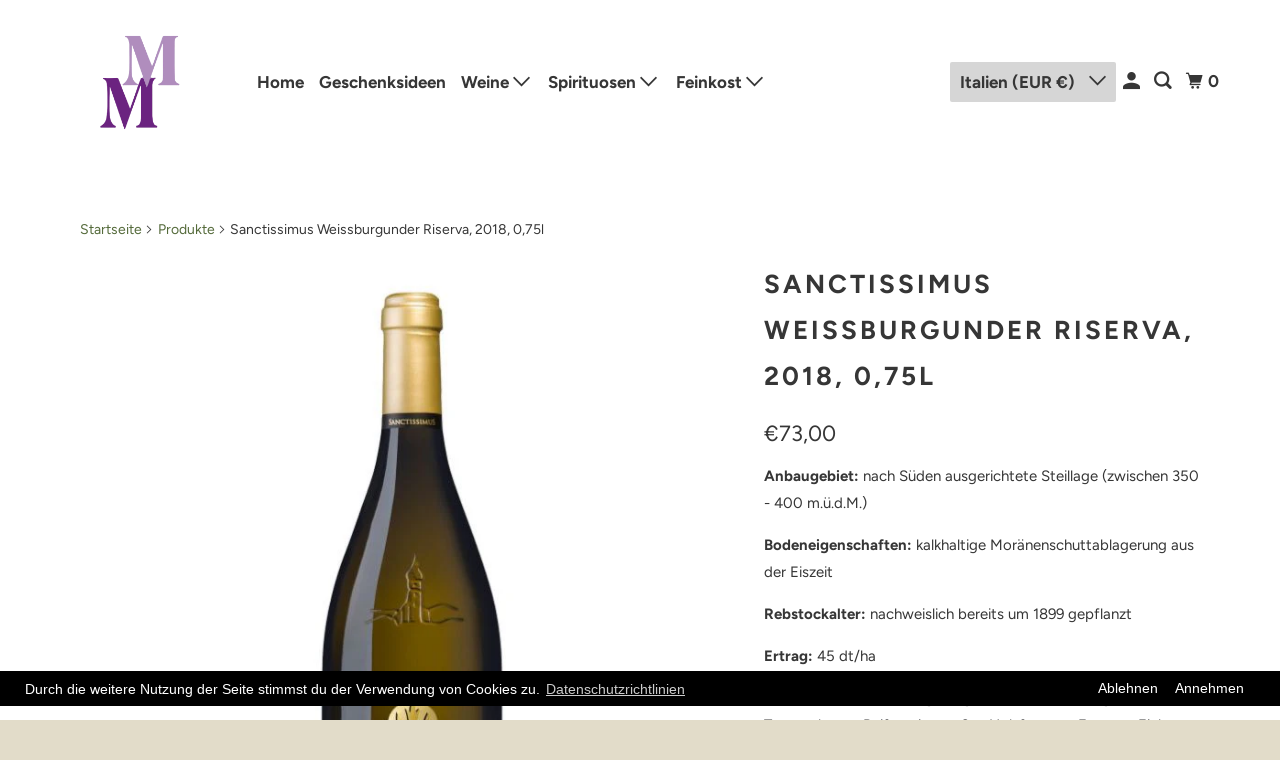

--- FILE ---
content_type: text/javascript
request_url: https://cdn.shopify.com/extensions/a55eb59a-2087-4dd7-8576-480bc2b2a952/metizsoft-gdpr-cookie-compiler-3/assets/app.js
body_size: 33441
content:
if (!window.jQuery) { 
  !function(e,t){"use strict";"object"==typeof module&&"object"==typeof module.exports?module.exports=e.document?t(e,!0):function(e){if(!e.document)throw new Error("jQuery requires a window with a document");return t(e)}:t(e)}("undefined"!=typeof window?window:this,function(C,e){"use strict";var t=[],E=C.document,r=Object.getPrototypeOf,s=t.slice,g=t.concat,u=t.push,i=t.indexOf,n={},o=n.toString,v=n.hasOwnProperty,a=v.toString,l=a.call(Object),y={},m=function(e){return"function"==typeof e&&"number"!=typeof e.nodeType},x=function(e){return null!=e&&e===e.window},c={type:!0,src:!0,nonce:!0,noModule:!0};function b(e,t,n){var r,i,o=(n=n||E).createElement("script");if(o.text=e,t)for(r in c)(i=t[r]||t.getAttribute&&t.getAttribute(r))&&o.setAttribute(r,i);n.head.appendChild(o).parentNode.removeChild(o)}function w(e){return null==e?e+"":"object"==typeof e||"function"==typeof e?n[o.call(e)]||"object":typeof e}var f="3.4.0",k=function(e,t){return new k.fn.init(e,t)},p=/^[\s\uFEFF\xA0]+|[\s\uFEFF\xA0]+$/g;function d(e){var t=!!e&&"length"in e&&e.length,n=w(e);return!m(e)&&!x(e)&&("array"===n||0===t||"number"==typeof t&&0<t&&t-1 in e)}k.fn=k.prototype={jquery:f,constructor:k,length:0,toArray:function(){return s.call(this)},get:function(e){return null==e?s.call(this):e<0?this[e+this.length]:this[e]},pushStack:function(e){var t=k.merge(this.constructor(),e);return t.prevObject=this,t},each:function(e){return k.each(this,e)},map:function(n){return this.pushStack(k.map(this,function(e,t){return n.call(e,t,e)}))},slice:function(){return this.pushStack(s.apply(this,arguments))},first:function(){return this.eq(0)},last:function(){return this.eq(-1)},eq:function(e){var t=this.length,n=+e+(e<0?t:0);return this.pushStack(0<=n&&n<t?[this[n]]:[])},end:function(){return this.prevObject||this.constructor()},push:u,sort:t.sort,splice:t.splice},k.extend=k.fn.extend=function(){var e,t,n,r,i,o,a=arguments[0]||{},s=1,u=arguments.length,l=!1;for("boolean"==typeof a&&(l=a,a=arguments[s]||{},s++),"object"==typeof a||m(a)||(a={}),s===u&&(a=this,s--);s<u;s++)if(null!=(e=arguments[s]))for(t in e)r=e[t],"__proto__"!==t&&a!==r&&(l&&r&&(k.isPlainObject(r)||(i=Array.isArray(r)))?(n=a[t],o=i&&!Array.isArray(n)?[]:i||k.isPlainObject(n)?n:{},i=!1,a[t]=k.extend(l,o,r)):void 0!==r&&(a[t]=r));return a},k.extend({expando:"jQuery"+(f+Math.random()).replace(/\D/g,""),isReady:!0,error:function(e){throw new Error(e)},noop:function(){},isPlainObject:function(e){var t,n;return!(!e||"[object Object]"!==o.call(e))&&(!(t=r(e))||"function"==typeof(n=v.call(t,"constructor")&&t.constructor)&&a.call(n)===l)},isEmptyObject:function(e){var t;for(t in e)return!1;return!0},globalEval:function(e,t){b(e,{nonce:t&&t.nonce})},each:function(e,t){var n,r=0;if(d(e)){for(n=e.length;r<n;r++)if(!1===t.call(e[r],r,e[r]))break}else for(r in e)if(!1===t.call(e[r],r,e[r]))break;return e},trim:function(e){return null==e?"":(e+"").replace(p,"")},makeArray:function(e,t){var n=t||[];return null!=e&&(d(Object(e))?k.merge(n,"string"==typeof e?[e]:e):u.call(n,e)),n},inArray:function(e,t,n){return null==t?-1:i.call(t,e,n)},merge:function(e,t){for(var n=+t.length,r=0,i=e.length;r<n;r++)e[i++]=t[r];return e.length=i,e},grep:function(e,t,n){for(var r=[],i=0,o=e.length,a=!n;i<o;i++)!t(e[i],i)!==a&&r.push(e[i]);return r},map:function(e,t,n){var r,i,o=0,a=[];if(d(e))for(r=e.length;o<r;o++)null!=(i=t(e[o],o,n))&&a.push(i);else for(o in e)null!=(i=t(e[o],o,n))&&a.push(i);return g.apply([],a)},guid:1,support:y}),"function"==typeof Symbol&&(k.fn[Symbol.iterator]=t[Symbol.iterator]),k.each("Boolean Number String Function Array Date RegExp Object Error Symbol".split(" "),function(e,t){n["[object "+t+"]"]=t.toLowerCase()});var h=function(n){var e,d,b,o,i,h,f,g,w,u,l,T,C,a,E,v,s,c,y,k="sizzle"+1*new Date,m=n.document,S=0,r=0,p=ue(),x=ue(),A=ue(),N=ue(),D=function(e,t){return e===t&&(l=!0),0},j={}.hasOwnProperty,t=[],q=t.pop,L=t.push,H=t.push,O=t.slice,P=function(e,t){for(var n=0,r=e.length;n<r;n++)if(e[n]===t)return n;return-1},R="checked|selected|async|autofocus|autoplay|controls|defer|disabled|hidden|ismap|loop|multiple|open|readonly|required|scoped",M="[\\x20\\t\\r\\n\\f]",I="(?:\\\\.|[\\w-]|[^\0-\\xa0])+",W="\\["+M+"*("+I+")(?:"+M+"*([*^$|!~]?=)"+M+"*(?:'((?:\\\\.|[^\\\\'])*)'|\"((?:\\\\.|[^\\\\\"])*)\"|("+I+"))|)"+M+"*\\]",$=":("+I+")(?:\\((('((?:\\\\.|[^\\\\'])*)'|\"((?:\\\\.|[^\\\\\"])*)\")|((?:\\\\.|[^\\\\()[\\]]|"+W+")*)|.*)\\)|)",F=new RegExp(M+"+","g"),B=new RegExp("^"+M+"+|((?:^|[^\\\\])(?:\\\\.)*)"+M+"+$","g"),_=new RegExp("^"+M+"*,"+M+"*"),z=new RegExp("^"+M+"*([>+~]|"+M+")"+M+"*"),U=new RegExp(M+"|>"),X=new RegExp($),V=new RegExp("^"+I+"$"),G={ID:new RegExp("^#("+I+")"),CLASS:new RegExp("^\\.("+I+")"),TAG:new RegExp("^("+I+"|[*])"),ATTR:new RegExp("^"+W),PSEUDO:new RegExp("^"+$),CHILD:new RegExp("^:(only|first|last|nth|nth-last)-(child|of-type)(?:\\("+M+"*(even|odd|(([+-]|)(\\d*)n|)"+M+"*(?:([+-]|)"+M+"*(\\d+)|))"+M+"*\\)|)","i"),bool:new RegExp("^(?:"+R+")$","i"),needsContext:new RegExp("^"+M+"*[>+~]|:(even|odd|eq|gt|lt|nth|first|last)(?:\\("+M+"*((?:-\\d)?\\d*)"+M+"*\\)|)(?=[^-]|$)","i")},Y=/HTML$/i,Q=/^(?:input|select|textarea|button)$/i,J=/^h\d$/i,K=/^[^{]+\{\s*\[native \w/,Z=/^(?:#([\w-]+)|(\w+)|\.([\w-]+))$/,ee=/[+~]/,te=new RegExp("\\\\([\\da-f]{1,6}"+M+"?|("+M+")|.)","ig"),ne=function(e,t,n){var r="0x"+t-65536;return r!=r||n?t:r<0?String.fromCharCode(r+65536):String.fromCharCode(r>>10|55296,1023&r|56320)},re=/([\0-\x1f\x7f]|^-?\d)|^-$|[^\0-\x1f\x7f-\uFFFF\w-]/g,ie=function(e,t){return t?"\0"===e?"\ufffd":e.slice(0,-1)+"\\"+e.charCodeAt(e.length-1).toString(16)+" ":"\\"+e},oe=function(){T()},ae=be(function(e){return!0===e.disabled&&"fieldset"===e.nodeName.toLowerCase()},{dir:"parentNode",next:"legend"});try{H.apply(t=O.call(m.childNodes),m.childNodes),t[m.childNodes.length].nodeType}catch(e){H={apply:t.length?function(e,t){L.apply(e,O.call(t))}:function(e,t){var n=e.length,r=0;while(e[n++]=t[r++]);e.length=n-1}}}function se(t,e,n,r){var i,o,a,s,u,l,c,f=e&&e.ownerDocument,p=e?e.nodeType:9;if(n=n||[],"string"!=typeof t||!t||1!==p&&9!==p&&11!==p)return n;if(!r&&((e?e.ownerDocument||e:m)!==C&&T(e),e=e||C,E)){if(11!==p&&(u=Z.exec(t)))if(i=u[1]){if(9===p){if(!(a=e.getElementById(i)))return n;if(a.id===i)return n.push(a),n}else if(f&&(a=f.getElementById(i))&&y(e,a)&&a.id===i)return n.push(a),n}else{if(u[2])return H.apply(n,e.getElementsByTagName(t)),n;if((i=u[3])&&d.getElementsByClassName&&e.getElementsByClassName)return H.apply(n,e.getElementsByClassName(i)),n}if(d.qsa&&!N[t+" "]&&(!v||!v.test(t))&&(1!==p||"object"!==e.nodeName.toLowerCase())){if(c=t,f=e,1===p&&U.test(t)){(s=e.getAttribute("id"))?s=s.replace(re,ie):e.setAttribute("id",s=k),o=(l=h(t)).length;while(o--)l[o]="#"+s+" "+xe(l[o]);c=l.join(","),f=ee.test(t)&&ye(e.parentNode)||e}try{return H.apply(n,f.querySelectorAll(c)),n}catch(e){N(t,!0)}finally{s===k&&e.removeAttribute("id")}}}return g(t.replace(B,"$1"),e,n,r)}function ue(){var r=[];return function e(t,n){return r.push(t+" ")>b.cacheLength&&delete e[r.shift()],e[t+" "]=n}}function le(e){return e[k]=!0,e}function ce(e){var t=C.createElement("fieldset");try{return!!e(t)}catch(e){return!1}finally{t.parentNode&&t.parentNode.removeChild(t),t=null}}function fe(e,t){var n=e.split("|"),r=n.length;while(r--)b.attrHandle[n[r]]=t}function pe(e,t){var n=t&&e,r=n&&1===e.nodeType&&1===t.nodeType&&e.sourceIndex-t.sourceIndex;if(r)return r;if(n)while(n=n.nextSibling)if(n===t)return-1;return e?1:-1}function de(t){return function(e){return"input"===e.nodeName.toLowerCase()&&e.type===t}}function he(n){return function(e){var t=e.nodeName.toLowerCase();return("input"===t||"button"===t)&&e.type===n}}function ge(t){return function(e){return"form"in e?e.parentNode&&!1===e.disabled?"label"in e?"label"in e.parentNode?e.parentNode.disabled===t:e.disabled===t:e.isDisabled===t||e.isDisabled!==!t&&ae(e)===t:e.disabled===t:"label"in e&&e.disabled===t}}function ve(a){return le(function(o){return o=+o,le(function(e,t){var n,r=a([],e.length,o),i=r.length;while(i--)e[n=r[i]]&&(e[n]=!(t[n]=e[n]))})})}function ye(e){return e&&"undefined"!=typeof e.getElementsByTagName&&e}for(e in d=se.support={},i=se.isXML=function(e){var t=e.namespaceURI,n=(e.ownerDocument||e).documentElement;return!Y.test(t||n&&n.nodeName||"HTML")},T=se.setDocument=function(e){var t,n,r=e?e.ownerDocument||e:m;return r!==C&&9===r.nodeType&&r.documentElement&&(a=(C=r).documentElement,E=!i(C),m!==C&&(n=C.defaultView)&&n.top!==n&&(n.addEventListener?n.addEventListener("unload",oe,!1):n.attachEvent&&n.attachEvent("onunload",oe)),d.attributes=ce(function(e){return e.className="i",!e.getAttribute("className")}),d.getElementsByTagName=ce(function(e){return e.appendChild(C.createComment("")),!e.getElementsByTagName("*").length}),d.getElementsByClassName=K.test(C.getElementsByClassName),d.getById=ce(function(e){return a.appendChild(e).id=k,!C.getElementsByName||!C.getElementsByName(k).length}),d.getById?(b.filter.ID=function(e){var t=e.replace(te,ne);return function(e){return e.getAttribute("id")===t}},b.find.ID=function(e,t){if("undefined"!=typeof t.getElementById&&E){var n=t.getElementById(e);return n?[n]:[]}}):(b.filter.ID=function(e){var n=e.replace(te,ne);return function(e){var t="undefined"!=typeof e.getAttributeNode&&e.getAttributeNode("id");return t&&t.value===n}},b.find.ID=function(e,t){if("undefined"!=typeof t.getElementById&&E){var n,r,i,o=t.getElementById(e);if(o){if((n=o.getAttributeNode("id"))&&n.value===e)return[o];i=t.getElementsByName(e),r=0;while(o=i[r++])if((n=o.getAttributeNode("id"))&&n.value===e)return[o]}return[]}}),b.find.TAG=d.getElementsByTagName?function(e,t){return"undefined"!=typeof t.getElementsByTagName?t.getElementsByTagName(e):d.qsa?t.querySelectorAll(e):void 0}:function(e,t){var n,r=[],i=0,o=t.getElementsByTagName(e);if("*"===e){while(n=o[i++])1===n.nodeType&&r.push(n);return r}return o},b.find.CLASS=d.getElementsByClassName&&function(e,t){if("undefined"!=typeof t.getElementsByClassName&&E)return t.getElementsByClassName(e)},s=[],v=[],(d.qsa=K.test(C.querySelectorAll))&&(ce(function(e){a.appendChild(e).innerHTML="<a id='"+k+"'></a><select id='"+k+"-\r\\' msallowcapture=''><option selected=''></option></select>",e.querySelectorAll("[msallowcapture^='']").length&&v.push("[*^$]="+M+"*(?:''|\"\")"),e.querySelectorAll("[selected]").length||v.push("\\["+M+"*(?:value|"+R+")"),e.querySelectorAll("[id~="+k+"-]").length||v.push("~="),e.querySelectorAll(":checked").length||v.push(":checked"),e.querySelectorAll("a#"+k+"+*").length||v.push(".#.+[+~]")}),ce(function(e){e.innerHTML="<a href='' disabled='disabled'></a><select disabled='disabled'><option/></select>";var t=C.createElement("input");t.setAttribute("type","hidden"),e.appendChild(t).setAttribute("name","D"),e.querySelectorAll("[name=d]").length&&v.push("name"+M+"*[*^$|!~]?="),2!==e.querySelectorAll(":enabled").length&&v.push(":enabled",":disabled"),a.appendChild(e).disabled=!0,2!==e.querySelectorAll(":disabled").length&&v.push(":enabled",":disabled"),e.querySelectorAll("*,:x"),v.push(",.*:")})),(d.matchesSelector=K.test(c=a.matches||a.webkitMatchesSelector||a.mozMatchesSelector||a.oMatchesSelector||a.msMatchesSelector))&&ce(function(e){d.disconnectedMatch=c.call(e,"*"),c.call(e,"[s!='']:x"),s.push("!=",$)}),v=v.length&&new RegExp(v.join("|")),s=s.length&&new RegExp(s.join("|")),t=K.test(a.compareDocumentPosition),y=t||K.test(a.contains)?function(e,t){var n=9===e.nodeType?e.documentElement:e,r=t&&t.parentNode;return e===r||!(!r||1!==r.nodeType||!(n.contains?n.contains(r):e.compareDocumentPosition&&16&e.compareDocumentPosition(r)))}:function(e,t){if(t)while(t=t.parentNode)if(t===e)return!0;return!1},D=t?function(e,t){if(e===t)return l=!0,0;var n=!e.compareDocumentPosition-!t.compareDocumentPosition;return n||(1&(n=(e.ownerDocument||e)===(t.ownerDocument||t)?e.compareDocumentPosition(t):1)||!d.sortDetached&&t.compareDocumentPosition(e)===n?e===C||e.ownerDocument===m&&y(m,e)?-1:t===C||t.ownerDocument===m&&y(m,t)?1:u?P(u,e)-P(u,t):0:4&n?-1:1)}:function(e,t){if(e===t)return l=!0,0;var n,r=0,i=e.parentNode,o=t.parentNode,a=[e],s=[t];if(!i||!o)return e===C?-1:t===C?1:i?-1:o?1:u?P(u,e)-P(u,t):0;if(i===o)return pe(e,t);n=e;while(n=n.parentNode)a.unshift(n);n=t;while(n=n.parentNode)s.unshift(n);while(a[r]===s[r])r++;return r?pe(a[r],s[r]):a[r]===m?-1:s[r]===m?1:0}),C},se.matches=function(e,t){return se(e,null,null,t)},se.matchesSelector=function(e,t){if((e.ownerDocument||e)!==C&&T(e),d.matchesSelector&&E&&!N[t+" "]&&(!s||!s.test(t))&&(!v||!v.test(t)))try{var n=c.call(e,t);if(n||d.disconnectedMatch||e.document&&11!==e.document.nodeType)return n}catch(e){N(t,!0)}return 0<se(t,C,null,[e]).length},se.contains=function(e,t){return(e.ownerDocument||e)!==C&&T(e),y(e,t)},se.attr=function(e,t){(e.ownerDocument||e)!==C&&T(e);var n=b.attrHandle[t.toLowerCase()],r=n&&j.call(b.attrHandle,t.toLowerCase())?n(e,t,!E):void 0;return void 0!==r?r:d.attributes||!E?e.getAttribute(t):(r=e.getAttributeNode(t))&&r.specified?r.value:null},se.escape=function(e){return(e+"").replace(re,ie)},se.error=function(e){throw new Error("Syntax error, unrecognized expression: "+e)},se.uniqueSort=function(e){var t,n=[],r=0,i=0;if(l=!d.detectDuplicates,u=!d.sortStable&&e.slice(0),e.sort(D),l){while(t=e[i++])t===e[i]&&(r=n.push(i));while(r--)e.splice(n[r],1)}return u=null,e},o=se.getText=function(e){var t,n="",r=0,i=e.nodeType;if(i){if(1===i||9===i||11===i){if("string"==typeof e.textContent)return e.textContent;for(e=e.firstChild;e;e=e.nextSibling)n+=o(e)}else if(3===i||4===i)return e.nodeValue}else while(t=e[r++])n+=o(t);return n},(b=se.selectors={cacheLength:50,createPseudo:le,match:G,attrHandle:{},find:{},relative:{">":{dir:"parentNode",first:!0}," ":{dir:"parentNode"},"+":{dir:"previousSibling",first:!0},"~":{dir:"previousSibling"}},preFilter:{ATTR:function(e){return e[1]=e[1].replace(te,ne),e[3]=(e[3]||e[4]||e[5]||"").replace(te,ne),"~="===e[2]&&(e[3]=" "+e[3]+" "),e.slice(0,4)},CHILD:function(e){return e[1]=e[1].toLowerCase(),"nth"===e[1].slice(0,3)?(e[3]||se.error(e[0]),e[4]=+(e[4]?e[5]+(e[6]||1):2*("even"===e[3]||"odd"===e[3])),e[5]=+(e[7]+e[8]||"odd"===e[3])):e[3]&&se.error(e[0]),e},PSEUDO:function(e){var t,n=!e[6]&&e[2];return G.CHILD.test(e[0])?null:(e[3]?e[2]=e[4]||e[5]||"":n&&X.test(n)&&(t=h(n,!0))&&(t=n.indexOf(")",n.length-t)-n.length)&&(e[0]=e[0].slice(0,t),e[2]=n.slice(0,t)),e.slice(0,3))}},filter:{TAG:function(e){var t=e.replace(te,ne).toLowerCase();return"*"===e?function(){return!0}:function(e){return e.nodeName&&e.nodeName.toLowerCase()===t}},CLASS:function(e){var t=p[e+" "];return t||(t=new RegExp("(^|"+M+")"+e+"("+M+"|$)"))&&p(e,function(e){return t.test("string"==typeof e.className&&e.className||"undefined"!=typeof e.getAttribute&&e.getAttribute("class")||"")})},ATTR:function(n,r,i){return function(e){var t=se.attr(e,n);return null==t?"!="===r:!r||(t+="","="===r?t===i:"!="===r?t!==i:"^="===r?i&&0===t.indexOf(i):"*="===r?i&&-1<t.indexOf(i):"$="===r?i&&t.slice(-i.length)===i:"~="===r?-1<(" "+t.replace(F," ")+" ").indexOf(i):"|="===r&&(t===i||t.slice(0,i.length+1)===i+"-"))}},CHILD:function(h,e,t,g,v){var y="nth"!==h.slice(0,3),m="last"!==h.slice(-4),x="of-type"===e;return 1===g&&0===v?function(e){return!!e.parentNode}:function(e,t,n){var r,i,o,a,s,u,l=y!==m?"nextSibling":"previousSibling",c=e.parentNode,f=x&&e.nodeName.toLowerCase(),p=!n&&!x,d=!1;if(c){if(y){while(l){a=e;while(a=a[l])if(x?a.nodeName.toLowerCase()===f:1===a.nodeType)return!1;u=l="only"===h&&!u&&"nextSibling"}return!0}if(u=[m?c.firstChild:c.lastChild],m&&p){d=(s=(r=(i=(o=(a=c)[k]||(a[k]={}))[a.uniqueID]||(o[a.uniqueID]={}))[h]||[])[0]===S&&r[1])&&r[2],a=s&&c.childNodes[s];while(a=++s&&a&&a[l]||(d=s=0)||u.pop())if(1===a.nodeType&&++d&&a===e){i[h]=[S,s,d];break}}else if(p&&(d=s=(r=(i=(o=(a=e)[k]||(a[k]={}))[a.uniqueID]||(o[a.uniqueID]={}))[h]||[])[0]===S&&r[1]),!1===d)while(a=++s&&a&&a[l]||(d=s=0)||u.pop())if((x?a.nodeName.toLowerCase()===f:1===a.nodeType)&&++d&&(p&&((i=(o=a[k]||(a[k]={}))[a.uniqueID]||(o[a.uniqueID]={}))[h]=[S,d]),a===e))break;return(d-=v)===g||d%g==0&&0<=d/g}}},PSEUDO:function(e,o){var t,a=b.pseudos[e]||b.setFilters[e.toLowerCase()]||se.error("unsupported pseudo: "+e);return a[k]?a(o):1<a.length?(t=[e,e,"",o],b.setFilters.hasOwnProperty(e.toLowerCase())?le(function(e,t){var n,r=a(e,o),i=r.length;while(i--)e[n=P(e,r[i])]=!(t[n]=r[i])}):function(e){return a(e,0,t)}):a}},pseudos:{not:le(function(e){var r=[],i=[],s=f(e.replace(B,"$1"));return s[k]?le(function(e,t,n,r){var i,o=s(e,null,r,[]),a=e.length;while(a--)(i=o[a])&&(e[a]=!(t[a]=i))}):function(e,t,n){return r[0]=e,s(r,null,n,i),r[0]=null,!i.pop()}}),has:le(function(t){return function(e){return 0<se(t,e).length}}),contains:le(function(t){return t=t.replace(te,ne),function(e){return-1<(e.textContent||o(e)).indexOf(t)}}),lang:le(function(n){return V.test(n||"")||se.error("unsupported lang: "+n),n=n.replace(te,ne).toLowerCase(),function(e){var t;do{if(t=E?e.lang:e.getAttribute("xml:lang")||e.getAttribute("lang"))return(t=t.toLowerCase())===n||0===t.indexOf(n+"-")}while((e=e.parentNode)&&1===e.nodeType);return!1}}),target:function(e){var t=n.location&&n.location.hash;return t&&t.slice(1)===e.id},root:function(e){return e===a},focus:function(e){return e===C.activeElement&&(!C.hasFocus||C.hasFocus())&&!!(e.type||e.href||~e.tabIndex)},enabled:ge(!1),disabled:ge(!0),checked:function(e){var t=e.nodeName.toLowerCase();return"input"===t&&!!e.checked||"option"===t&&!!e.selected},selected:function(e){return e.parentNode&&e.parentNode.selectedIndex,!0===e.selected},empty:function(e){for(e=e.firstChild;e;e=e.nextSibling)if(e.nodeType<6)return!1;return!0},parent:function(e){return!b.pseudos.empty(e)},header:function(e){return J.test(e.nodeName)},input:function(e){return Q.test(e.nodeName)},button:function(e){var t=e.nodeName.toLowerCase();return"input"===t&&"button"===e.type||"button"===t},text:function(e){var t;return"input"===e.nodeName.toLowerCase()&&"text"===e.type&&(null==(t=e.getAttribute("type"))||"text"===t.toLowerCase())},first:ve(function(){return[0]}),last:ve(function(e,t){return[t-1]}),eq:ve(function(e,t,n){return[n<0?n+t:n]}),even:ve(function(e,t){for(var n=0;n<t;n+=2)e.push(n);return e}),odd:ve(function(e,t){for(var n=1;n<t;n+=2)e.push(n);return e}),lt:ve(function(e,t,n){for(var r=n<0?n+t:t<n?t:n;0<=--r;)e.push(r);return e}),gt:ve(function(e,t,n){for(var r=n<0?n+t:n;++r<t;)e.push(r);return e})}}).pseudos.nth=b.pseudos.eq,{radio:!0,checkbox:!0,file:!0,password:!0,image:!0})b.pseudos[e]=de(e);for(e in{submit:!0,reset:!0})b.pseudos[e]=he(e);function me(){}function xe(e){for(var t=0,n=e.length,r="";t<n;t++)r+=e[t].value;return r}function be(s,e,t){var u=e.dir,l=e.next,c=l||u,f=t&&"parentNode"===c,p=r++;return e.first?function(e,t,n){while(e=e[u])if(1===e.nodeType||f)return s(e,t,n);return!1}:function(e,t,n){var r,i,o,a=[S,p];if(n){while(e=e[u])if((1===e.nodeType||f)&&s(e,t,n))return!0}else while(e=e[u])if(1===e.nodeType||f)if(i=(o=e[k]||(e[k]={}))[e.uniqueID]||(o[e.uniqueID]={}),l&&l===e.nodeName.toLowerCase())e=e[u]||e;else{if((r=i[c])&&r[0]===S&&r[1]===p)return a[2]=r[2];if((i[c]=a)[2]=s(e,t,n))return!0}return!1}}function we(i){return 1<i.length?function(e,t,n){var r=i.length;while(r--)if(!i[r](e,t,n))return!1;return!0}:i[0]}function Te(e,t,n,r,i){for(var o,a=[],s=0,u=e.length,l=null!=t;s<u;s++)(o=e[s])&&(n&&!n(o,r,i)||(a.push(o),l&&t.push(s)));return a}function Ce(d,h,g,v,y,e){return v&&!v[k]&&(v=Ce(v)),y&&!y[k]&&(y=Ce(y,e)),le(function(e,t,n,r){var i,o,a,s=[],u=[],l=t.length,c=e||function(e,t,n){for(var r=0,i=t.length;r<i;r++)se(e,t[r],n);return n}(h||"*",n.nodeType?[n]:n,[]),f=!d||!e&&h?c:Te(c,s,d,n,r),p=g?y||(e?d:l||v)?[]:t:f;if(g&&g(f,p,n,r),v){i=Te(p,u),v(i,[],n,r),o=i.length;while(o--)(a=i[o])&&(p[u[o]]=!(f[u[o]]=a))}if(e){if(y||d){if(y){i=[],o=p.length;while(o--)(a=p[o])&&i.push(f[o]=a);y(null,p=[],i,r)}o=p.length;while(o--)(a=p[o])&&-1<(i=y?P(e,a):s[o])&&(e[i]=!(t[i]=a))}}else p=Te(p===t?p.splice(l,p.length):p),y?y(null,t,p,r):H.apply(t,p)})}function Ee(e){for(var i,t,n,r=e.length,o=b.relative[e[0].type],a=o||b.relative[" "],s=o?1:0,u=be(function(e){return e===i},a,!0),l=be(function(e){return-1<P(i,e)},a,!0),c=[function(e,t,n){var r=!o&&(n||t!==w)||((i=t).nodeType?u(e,t,n):l(e,t,n));return i=null,r}];s<r;s++)if(t=b.relative[e[s].type])c=[be(we(c),t)];else{if((t=b.filter[e[s].type].apply(null,e[s].matches))[k]){for(n=++s;n<r;n++)if(b.relative[e[n].type])break;return Ce(1<s&&we(c),1<s&&xe(e.slice(0,s-1).concat({value:" "===e[s-2].type?"*":""})).replace(B,"$1"),t,s<n&&Ee(e.slice(s,n)),n<r&&Ee(e=e.slice(n)),n<r&&xe(e))}c.push(t)}return we(c)}return me.prototype=b.filters=b.pseudos,b.setFilters=new me,h=se.tokenize=function(e,t){var n,r,i,o,a,s,u,l=x[e+" "];if(l)return t?0:l.slice(0);a=e,s=[],u=b.preFilter;while(a){for(o in n&&!(r=_.exec(a))||(r&&(a=a.slice(r[0].length)||a),s.push(i=[])),n=!1,(r=z.exec(a))&&(n=r.shift(),i.push({value:n,type:r[0].replace(B," ")}),a=a.slice(n.length)),b.filter)!(r=G[o].exec(a))||u[o]&&!(r=u[o](r))||(n=r.shift(),i.push({value:n,type:o,matches:r}),a=a.slice(n.length));if(!n)break}return t?a.length:a?se.error(e):x(e,s).slice(0)},f=se.compile=function(e,t){var n,v,y,m,x,r,i=[],o=[],a=A[e+" "];if(!a){t||(t=h(e)),n=t.length;while(n--)(a=Ee(t[n]))[k]?i.push(a):o.push(a);(a=A(e,(v=o,m=0<(y=i).length,x=0<v.length,r=function(e,t,n,r,i){var o,a,s,u=0,l="0",c=e&&[],f=[],p=w,d=e||x&&b.find.TAG("*",i),h=S+=null==p?1:Math.random()||.1,g=d.length;for(i&&(w=t===C||t||i);l!==g&&null!=(o=d[l]);l++){if(x&&o){a=0,t||o.ownerDocument===C||(T(o),n=!E);while(s=v[a++])if(s(o,t||C,n)){r.push(o);break}i&&(S=h)}m&&((o=!s&&o)&&u--,e&&c.push(o))}if(u+=l,m&&l!==u){a=0;while(s=y[a++])s(c,f,t,n);if(e){if(0<u)while(l--)c[l]||f[l]||(f[l]=q.call(r));f=Te(f)}H.apply(r,f),i&&!e&&0<f.length&&1<u+y.length&&se.uniqueSort(r)}return i&&(S=h,w=p),c},m?le(r):r))).selector=e}return a},g=se.select=function(e,t,n,r){var i,o,a,s,u,l="function"==typeof e&&e,c=!r&&h(e=l.selector||e);if(n=n||[],1===c.length){if(2<(o=c[0]=c[0].slice(0)).length&&"ID"===(a=o[0]).type&&9===t.nodeType&&E&&b.relative[o[1].type]){if(!(t=(b.find.ID(a.matches[0].replace(te,ne),t)||[])[0]))return n;l&&(t=t.parentNode),e=e.slice(o.shift().value.length)}i=G.needsContext.test(e)?0:o.length;while(i--){if(a=o[i],b.relative[s=a.type])break;if((u=b.find[s])&&(r=u(a.matches[0].replace(te,ne),ee.test(o[0].type)&&ye(t.parentNode)||t))){if(o.splice(i,1),!(e=r.length&&xe(o)))return H.apply(n,r),n;break}}}return(l||f(e,c))(r,t,!E,n,!t||ee.test(e)&&ye(t.parentNode)||t),n},d.sortStable=k.split("").sort(D).join("")===k,d.detectDuplicates=!!l,T(),d.sortDetached=ce(function(e){return 1&e.compareDocumentPosition(C.createElement("fieldset"))}),ce(function(e){return e.innerHTML="<a href='#'></a>","#"===e.firstChild.getAttribute("href")})||fe("type|href|height|width",function(e,t,n){if(!n)return e.getAttribute(t,"type"===t.toLowerCase()?1:2)}),d.attributes&&ce(function(e){return e.innerHTML="<input/>",e.firstChild.setAttribute("value",""),""===e.firstChild.getAttribute("value")})||fe("value",function(e,t,n){if(!n&&"input"===e.nodeName.toLowerCase())return e.defaultValue}),ce(function(e){return null==e.getAttribute("disabled")})||fe(R,function(e,t,n){var r;if(!n)return!0===e[t]?t.toLowerCase():(r=e.getAttributeNode(t))&&r.specified?r.value:null}),se}(C);k.find=h,k.expr=h.selectors,k.expr[":"]=k.expr.pseudos,k.uniqueSort=k.unique=h.uniqueSort,k.text=h.getText,k.isXMLDoc=h.isXML,k.contains=h.contains,k.escapeSelector=h.escape;var T=function(e,t,n){var r=[],i=void 0!==n;while((e=e[t])&&9!==e.nodeType)if(1===e.nodeType){if(i&&k(e).is(n))break;r.push(e)}return r},S=function(e,t){for(var n=[];e;e=e.nextSibling)1===e.nodeType&&e!==t&&n.push(e);return n},A=k.expr.match.needsContext;function N(e,t){return e.nodeName&&e.nodeName.toLowerCase()===t.toLowerCase()}var D=/^<([a-z][^\/\0>:\x20\t\r\n\f]*)[\x20\t\r\n\f]*\/?>(?:<\/\1>|)$/i;function j(e,n,r){return m(n)?k.grep(e,function(e,t){return!!n.call(e,t,e)!==r}):n.nodeType?k.grep(e,function(e){return e===n!==r}):"string"!=typeof n?k.grep(e,function(e){return-1<i.call(n,e)!==r}):k.filter(n,e,r)}k.filter=function(e,t,n){var r=t[0];return n&&(e=":not("+e+")"),1===t.length&&1===r.nodeType?k.find.matchesSelector(r,e)?[r]:[]:k.find.matches(e,k.grep(t,function(e){return 1===e.nodeType}))},k.fn.extend({find:function(e){var t,n,r=this.length,i=this;if("string"!=typeof e)return this.pushStack(k(e).filter(function(){for(t=0;t<r;t++)if(k.contains(i[t],this))return!0}));for(n=this.pushStack([]),t=0;t<r;t++)k.find(e,i[t],n);return 1<r?k.uniqueSort(n):n},filter:function(e){return this.pushStack(j(this,e||[],!1))},not:function(e){return this.pushStack(j(this,e||[],!0))},is:function(e){return!!j(this,"string"==typeof e&&A.test(e)?k(e):e||[],!1).length}});var q,L=/^(?:\s*(<[\w\W]+>)[^>]*|#([\w-]+))$/;(k.fn.init=function(e,t,n){var r,i;if(!e)return this;if(n=n||q,"string"==typeof e){if(!(r="<"===e[0]&&">"===e[e.length-1]&&3<=e.length?[null,e,null]:L.exec(e))||!r[1]&&t)return!t||t.jquery?(t||n).find(e):this.constructor(t).find(e);if(r[1]){if(t=t instanceof k?t[0]:t,k.merge(this,k.parseHTML(r[1],t&&t.nodeType?t.ownerDocument||t:E,!0)),D.test(r[1])&&k.isPlainObject(t))for(r in t)m(this[r])?this[r](t[r]):this.attr(r,t[r]);return this}return(i=E.getElementById(r[2]))&&(this[0]=i,this.length=1),this}return e.nodeType?(this[0]=e,this.length=1,this):m(e)?void 0!==n.ready?n.ready(e):e(k):k.makeArray(e,this)}).prototype=k.fn,q=k(E);var H=/^(?:parents|prev(?:Until|All))/,O={children:!0,contents:!0,next:!0,prev:!0};function P(e,t){while((e=e[t])&&1!==e.nodeType);return e}k.fn.extend({has:function(e){var t=k(e,this),n=t.length;return this.filter(function(){for(var e=0;e<n;e++)if(k.contains(this,t[e]))return!0})},closest:function(e,t){var n,r=0,i=this.length,o=[],a="string"!=typeof e&&k(e);if(!A.test(e))for(;r<i;r++)for(n=this[r];n&&n!==t;n=n.parentNode)if(n.nodeType<11&&(a?-1<a.index(n):1===n.nodeType&&k.find.matchesSelector(n,e))){o.push(n);break}return this.pushStack(1<o.length?k.uniqueSort(o):o)},index:function(e){return e?"string"==typeof e?i.call(k(e),this[0]):i.call(this,e.jquery?e[0]:e):this[0]&&this[0].parentNode?this.first().prevAll().length:-1},add:function(e,t){return this.pushStack(k.uniqueSort(k.merge(this.get(),k(e,t))))},addBack:function(e){return this.add(null==e?this.prevObject:this.prevObject.filter(e))}}),k.each({parent:function(e){var t=e.parentNode;return t&&11!==t.nodeType?t:null},parents:function(e){return T(e,"parentNode")},parentsUntil:function(e,t,n){return T(e,"parentNode",n)},next:function(e){return P(e,"nextSibling")},prev:function(e){return P(e,"previousSibling")},nextAll:function(e){return T(e,"nextSibling")},prevAll:function(e){return T(e,"previousSibling")},nextUntil:function(e,t,n){return T(e,"nextSibling",n)},prevUntil:function(e,t,n){return T(e,"previousSibling",n)},siblings:function(e){return S((e.parentNode||{}).firstChild,e)},children:function(e){return S(e.firstChild)},contents:function(e){return"undefined"!=typeof e.contentDocument?e.contentDocument:(N(e,"template")&&(e=e.content||e),k.merge([],e.childNodes))}},function(r,i){k.fn[r]=function(e,t){var n=k.map(this,i,e);return"Until"!==r.slice(-5)&&(t=e),t&&"string"==typeof t&&(n=k.filter(t,n)),1<this.length&&(O[r]||k.uniqueSort(n),H.test(r)&&n.reverse()),this.pushStack(n)}});var R=/[^\x20\t\r\n\f]+/g;function M(e){return e}function I(e){throw e}function W(e,t,n,r){var i;try{e&&m(i=e.promise)?i.call(e).done(t).fail(n):e&&m(i=e.then)?i.call(e,t,n):t.apply(void 0,[e].slice(r))}catch(e){n.apply(void 0,[e])}}k.Callbacks=function(r){var e,n;r="string"==typeof r?(e=r,n={},k.each(e.match(R)||[],function(e,t){n[t]=!0}),n):k.extend({},r);var i,t,o,a,s=[],u=[],l=-1,c=function(){for(a=a||r.once,o=i=!0;u.length;l=-1){t=u.shift();while(++l<s.length)!1===s[l].apply(t[0],t[1])&&r.stopOnFalse&&(l=s.length,t=!1)}r.memory||(t=!1),i=!1,a&&(s=t?[]:"")},f={add:function(){return s&&(t&&!i&&(l=s.length-1,u.push(t)),function n(e){k.each(e,function(e,t){m(t)?r.unique&&f.has(t)||s.push(t):t&&t.length&&"string"!==w(t)&&n(t)})}(arguments),t&&!i&&c()),this},remove:function(){return k.each(arguments,function(e,t){var n;while(-1<(n=k.inArray(t,s,n)))s.splice(n,1),n<=l&&l--}),this},has:function(e){return e?-1<k.inArray(e,s):0<s.length},empty:function(){return s&&(s=[]),this},disable:function(){return a=u=[],s=t="",this},disabled:function(){return!s},lock:function(){return a=u=[],t||i||(s=t=""),this},locked:function(){return!!a},fireWith:function(e,t){return a||(t=[e,(t=t||[]).slice?t.slice():t],u.push(t),i||c()),this},fire:function(){return f.fireWith(this,arguments),this},fired:function(){return!!o}};return f},k.extend({Deferred:function(e){var o=[["notify","progress",k.Callbacks("memory"),k.Callbacks("memory"),2],["resolve","done",k.Callbacks("once memory"),k.Callbacks("once memory"),0,"resolved"],["reject","fail",k.Callbacks("once memory"),k.Callbacks("once memory"),1,"rejected"]],i="pending",a={state:function(){return i},always:function(){return s.done(arguments).fail(arguments),this},"catch":function(e){return a.then(null,e)},pipe:function(){var i=arguments;return k.Deferred(function(r){k.each(o,function(e,t){var n=m(i[t[4]])&&i[t[4]];s[t[1]](function(){var e=n&&n.apply(this,arguments);e&&m(e.promise)?e.promise().progress(r.notify).done(r.resolve).fail(r.reject):r[t[0]+"With"](this,n?[e]:arguments)})}),i=null}).promise()},then:function(t,n,r){var u=0;function l(i,o,a,s){return function(){var n=this,r=arguments,e=function(){var e,t;if(!(i<u)){if((e=a.apply(n,r))===o.promise())throw new TypeError("Thenable self-resolution");t=e&&("object"==typeof e||"function"==typeof e)&&e.then,m(t)?s?t.call(e,l(u,o,M,s),l(u,o,I,s)):(u++,t.call(e,l(u,o,M,s),l(u,o,I,s),l(u,o,M,o.notifyWith))):(a!==M&&(n=void 0,r=[e]),(s||o.resolveWith)(n,r))}},t=s?e:function(){try{e()}catch(e){k.Deferred.exceptionHook&&k.Deferred.exceptionHook(e,t.stackTrace),u<=i+1&&(a!==I&&(n=void 0,r=[e]),o.rejectWith(n,r))}};i?t():(k.Deferred.getStackHook&&(t.stackTrace=k.Deferred.getStackHook()),C.setTimeout(t))}}return k.Deferred(function(e){o[0][3].add(l(0,e,m(r)?r:M,e.notifyWith)),o[1][3].add(l(0,e,m(t)?t:M)),o[2][3].add(l(0,e,m(n)?n:I))}).promise()},promise:function(e){return null!=e?k.extend(e,a):a}},s={};return k.each(o,function(e,t){var n=t[2],r=t[5];a[t[1]]=n.add,r&&n.add(function(){i=r},o[3-e][2].disable,o[3-e][3].disable,o[0][2].lock,o[0][3].lock),n.add(t[3].fire),s[t[0]]=function(){return s[t[0]+"With"](this===s?void 0:this,arguments),this},s[t[0]+"With"]=n.fireWith}),a.promise(s),e&&e.call(s,s),s},when:function(e){var n=arguments.length,t=n,r=Array(t),i=s.call(arguments),o=k.Deferred(),a=function(t){return function(e){r[t]=this,i[t]=1<arguments.length?s.call(arguments):e,--n||o.resolveWith(r,i)}};if(n<=1&&(W(e,o.done(a(t)).resolve,o.reject,!n),"pending"===o.state()||m(i[t]&&i[t].then)))return o.then();while(t--)W(i[t],a(t),o.reject);return o.promise()}});var $=/^(Eval|Internal|Range|Reference|Syntax|Type|URI)Error$/;k.Deferred.exceptionHook=function(e,t){C.console&&C.console.warn&&e&&$.test(e.name)&&C.console.warn("jQuery.Deferred exception: "+e.message,e.stack,t)},k.readyException=function(e){C.setTimeout(function(){throw e})};var F=k.Deferred();function B(){E.removeEventListener("DOMContentLoaded",B),C.removeEventListener("load",B),k.ready()}k.fn.ready=function(e){return F.then(e)["catch"](function(e){k.readyException(e)}),this},k.extend({isReady:!1,readyWait:1,ready:function(e){(!0===e?--k.readyWait:k.isReady)||(k.isReady=!0)!==e&&0<--k.readyWait||F.resolveWith(E,[k])}}),k.ready.then=F.then,"complete"===E.readyState||"loading"!==E.readyState&&!E.documentElement.doScroll?C.setTimeout(k.ready):(E.addEventListener("DOMContentLoaded",B),C.addEventListener("load",B));var _=function(e,t,n,r,i,o,a){var s=0,u=e.length,l=null==n;if("object"===w(n))for(s in i=!0,n)_(e,t,s,n[s],!0,o,a);else if(void 0!==r&&(i=!0,m(r)||(a=!0),l&&(a?(t.call(e,r),t=null):(l=t,t=function(e,t,n){return l.call(k(e),n)})),t))for(;s<u;s++)t(e[s],n,a?r:r.call(e[s],s,t(e[s],n)));return i?e:l?t.call(e):u?t(e[0],n):o},z=/^-ms-/,U=/-([a-z])/g;function X(e,t){return t.toUpperCase()}function V(e){return e.replace(z,"ms-").replace(U,X)}var G=function(e){return 1===e.nodeType||9===e.nodeType||!+e.nodeType};function Y(){this.expando=k.expando+Y.uid++}Y.uid=1,Y.prototype={cache:function(e){var t=e[this.expando];return t||(t={},G(e)&&(e.nodeType?e[this.expando]=t:Object.defineProperty(e,this.expando,{value:t,configurable:!0}))),t},set:function(e,t,n){var r,i=this.cache(e);if("string"==typeof t)i[V(t)]=n;else for(r in t)i[V(r)]=t[r];return i},get:function(e,t){return void 0===t?this.cache(e):e[this.expando]&&e[this.expando][V(t)]},access:function(e,t,n){return void 0===t||t&&"string"==typeof t&&void 0===n?this.get(e,t):(this.set(e,t,n),void 0!==n?n:t)},remove:function(e,t){var n,r=e[this.expando];if(void 0!==r){if(void 0!==t){n=(t=Array.isArray(t)?t.map(V):(t=V(t))in r?[t]:t.match(R)||[]).length;while(n--)delete r[t[n]]}(void 0===t||k.isEmptyObject(r))&&(e.nodeType?e[this.expando]=void 0:delete e[this.expando])}},hasData:function(e){var t=e[this.expando];return void 0!==t&&!k.isEmptyObject(t)}};var Q=new Y,J=new Y,K=/^(?:\{[\w\W]*\}|\[[\w\W]*\])$/,Z=/[A-Z]/g;function ee(e,t,n){var r,i;if(void 0===n&&1===e.nodeType)if(r="data-"+t.replace(Z,"-$&").toLowerCase(),"string"==typeof(n=e.getAttribute(r))){try{n="true"===(i=n)||"false"!==i&&("null"===i?null:i===+i+""?+i:K.test(i)?JSON.parse(i):i)}catch(e){}J.set(e,t,n)}else n=void 0;return n}k.extend({hasData:function(e){return J.hasData(e)||Q.hasData(e)},data:function(e,t,n){return J.access(e,t,n)},removeData:function(e,t){J.remove(e,t)},_data:function(e,t,n){return Q.access(e,t,n)},_removeData:function(e,t){Q.remove(e,t)}}),k.fn.extend({data:function(n,e){var t,r,i,o=this[0],a=o&&o.attributes;if(void 0===n){if(this.length&&(i=J.get(o),1===o.nodeType&&!Q.get(o,"hasDataAttrs"))){t=a.length;while(t--)a[t]&&0===(r=a[t].name).indexOf("data-")&&(r=V(r.slice(5)),ee(o,r,i[r]));Q.set(o,"hasDataAttrs",!0)}return i}return"object"==typeof n?this.each(function(){J.set(this,n)}):_(this,function(e){var t;if(o&&void 0===e)return void 0!==(t=J.get(o,n))?t:void 0!==(t=ee(o,n))?t:void 0;this.each(function(){J.set(this,n,e)})},null,e,1<arguments.length,null,!0)},removeData:function(e){return this.each(function(){J.remove(this,e)})}}),k.extend({queue:function(e,t,n){var r;if(e)return t=(t||"fx")+"queue",r=Q.get(e,t),n&&(!r||Array.isArray(n)?r=Q.access(e,t,k.makeArray(n)):r.push(n)),r||[]},dequeue:function(e,t){t=t||"fx";var n=k.queue(e,t),r=n.length,i=n.shift(),o=k._queueHooks(e,t);"inprogress"===i&&(i=n.shift(),r--),i&&("fx"===t&&n.unshift("inprogress"),delete o.stop,i.call(e,function(){k.dequeue(e,t)},o)),!r&&o&&o.empty.fire()},_queueHooks:function(e,t){var n=t+"queueHooks";return Q.get(e,n)||Q.access(e,n,{empty:k.Callbacks("once memory").add(function(){Q.remove(e,[t+"queue",n])})})}}),k.fn.extend({queue:function(t,n){var e=2;return"string"!=typeof t&&(n=t,t="fx",e--),arguments.length<e?k.queue(this[0],t):void 0===n?this:this.each(function(){var e=k.queue(this,t,n);k._queueHooks(this,t),"fx"===t&&"inprogress"!==e[0]&&k.dequeue(this,t)})},dequeue:function(e){return this.each(function(){k.dequeue(this,e)})},clearQueue:function(e){return this.queue(e||"fx",[])},promise:function(e,t){var n,r=1,i=k.Deferred(),o=this,a=this.length,s=function(){--r||i.resolveWith(o,[o])};"string"!=typeof e&&(t=e,e=void 0),e=e||"fx";while(a--)(n=Q.get(o[a],e+"queueHooks"))&&n.empty&&(r++,n.empty.add(s));return s(),i.promise(t)}});var te=/[+-]?(?:\d*\.|)\d+(?:[eE][+-]?\d+|)/.source,ne=new RegExp("^(?:([+-])=|)("+te+")([a-z%]*)$","i"),re=["Top","Right","Bottom","Left"],ie=E.documentElement,oe=function(e){return k.contains(e.ownerDocument,e)},ae={composed:!0};ie.attachShadow&&(oe=function(e){return k.contains(e.ownerDocument,e)||e.getRootNode(ae)===e.ownerDocument});var se=function(e,t){return"none"===(e=t||e).style.display||""===e.style.display&&oe(e)&&"none"===k.css(e,"display")},ue=function(e,t,n,r){var i,o,a={};for(o in t)a[o]=e.style[o],e.style[o]=t[o];for(o in i=n.apply(e,r||[]),t)e.style[o]=a[o];return i};function le(e,t,n,r){var i,o,a=20,s=r?function(){return r.cur()}:function(){return k.css(e,t,"")},u=s(),l=n&&n[3]||(k.cssNumber[t]?"":"px"),c=e.nodeType&&(k.cssNumber[t]||"px"!==l&&+u)&&ne.exec(k.css(e,t));if(c&&c[3]!==l){u/=2,l=l||c[3],c=+u||1;while(a--)k.style(e,t,c+l),(1-o)*(1-(o=s()/u||.5))<=0&&(a=0),c/=o;c*=2,k.style(e,t,c+l),n=n||[]}return n&&(c=+c||+u||0,i=n[1]?c+(n[1]+1)*n[2]:+n[2],r&&(r.unit=l,r.start=c,r.end=i)),i}var ce={};function fe(e,t){for(var n,r,i,o,a,s,u,l=[],c=0,f=e.length;c<f;c++)(r=e[c]).style&&(n=r.style.display,t?("none"===n&&(l[c]=Q.get(r,"display")||null,l[c]||(r.style.display="")),""===r.style.display&&se(r)&&(l[c]=(u=a=o=void 0,a=(i=r).ownerDocument,s=i.nodeName,(u=ce[s])||(o=a.body.appendChild(a.createElement(s)),u=k.css(o,"display"),o.parentNode.removeChild(o),"none"===u&&(u="block"),ce[s]=u)))):"none"!==n&&(l[c]="none",Q.set(r,"display",n)));for(c=0;c<f;c++)null!=l[c]&&(e[c].style.display=l[c]);return e}k.fn.extend({show:function(){return fe(this,!0)},hide:function(){return fe(this)},toggle:function(e){return"boolean"==typeof e?e?this.show():this.hide():this.each(function(){se(this)?k(this).show():k(this).hide()})}});var pe=/^(?:checkbox|radio)$/i,de=/<([a-z][^\/\0>\x20\t\r\n\f]*)/i,he=/^$|^module$|\/(?:java|ecma)script/i,ge={option:[1,"<select multiple='multiple'>","</select>"],thead:[1,"<table>","</table>"],col:[2,"<table><colgroup>","</colgroup></table>"],tr:[2,"<table><tbody>","</tbody></table>"],td:[3,"<table><tbody><tr>","</tr></tbody></table>"],_default:[0,"",""]};function ve(e,t){var n;return n="undefined"!=typeof e.getElementsByTagName?e.getElementsByTagName(t||"*"):"undefined"!=typeof e.querySelectorAll?e.querySelectorAll(t||"*"):[],void 0===t||t&&N(e,t)?k.merge([e],n):n}function ye(e,t){for(var n=0,r=e.length;n<r;n++)Q.set(e[n],"globalEval",!t||Q.get(t[n],"globalEval"))}ge.optgroup=ge.option,ge.tbody=ge.tfoot=ge.colgroup=ge.caption=ge.thead,ge.th=ge.td;var me,xe,be=/<|&#?\w+;/;function we(e,t,n,r,i){for(var o,a,s,u,l,c,f=t.createDocumentFragment(),p=[],d=0,h=e.length;d<h;d++)if((o=e[d])||0===o)if("object"===w(o))k.merge(p,o.nodeType?[o]:o);else if(be.test(o)){a=a||f.appendChild(t.createElement("div")),s=(de.exec(o)||["",""])[1].toLowerCase(),u=ge[s]||ge._default,a.innerHTML=u[1]+k.htmlPrefilter(o)+u[2],c=u[0];while(c--)a=a.lastChild;k.merge(p,a.childNodes),(a=f.firstChild).textContent=""}else p.push(t.createTextNode(o));f.textContent="",d=0;while(o=p[d++])if(r&&-1<k.inArray(o,r))i&&i.push(o);else if(l=oe(o),a=ve(f.appendChild(o),"script"),l&&ye(a),n){c=0;while(o=a[c++])he.test(o.type||"")&&n.push(o)}return f}me=E.createDocumentFragment().appendChild(E.createElement("div")),(xe=E.createElement("input")).setAttribute("type","radio"),xe.setAttribute("checked","checked"),xe.setAttribute("name","t"),me.appendChild(xe),y.checkClone=me.cloneNode(!0).cloneNode(!0).lastChild.checked,me.innerHTML="<textarea>x</textarea>",y.noCloneChecked=!!me.cloneNode(!0).lastChild.defaultValue;var Te=/^key/,Ce=/^(?:mouse|pointer|contextmenu|drag|drop)|click/,Ee=/^([^.]*)(?:\.(.+)|)/;function ke(){return!0}function Se(){return!1}function Ae(e,t){return e===function(){try{return E.activeElement}catch(e){}}()==("focus"===t)}function Ne(e,t,n,r,i,o){var a,s;if("object"==typeof t){for(s in"string"!=typeof n&&(r=r||n,n=void 0),t)Ne(e,s,n,r,t[s],o);return e}if(null==r&&null==i?(i=n,r=n=void 0):null==i&&("string"==typeof n?(i=r,r=void 0):(i=r,r=n,n=void 0)),!1===i)i=Se;else if(!i)return e;return 1===o&&(a=i,(i=function(e){return k().off(e),a.apply(this,arguments)}).guid=a.guid||(a.guid=k.guid++)),e.each(function(){k.event.add(this,t,i,r,n)})}function De(e,i,o){o?(Q.set(e,i,!1),k.event.add(e,i,{namespace:!1,handler:function(e){var t,n,r=Q.get(this,i);if(1&e.isTrigger&&this[i]){if(r)(k.event.special[i]||{}).delegateType&&e.stopPropagation();else if(r=s.call(arguments),Q.set(this,i,r),t=o(this,i),this[i](),r!==(n=Q.get(this,i))||t?Q.set(this,i,!1):n=void 0,r!==n)return e.stopImmediatePropagation(),e.preventDefault(),n}else r&&(Q.set(this,i,k.event.trigger(k.extend(r.shift(),k.Event.prototype),r,this)),e.stopImmediatePropagation())}})):k.event.add(e,i,ke)}k.event={global:{},add:function(t,e,n,r,i){var o,a,s,u,l,c,f,p,d,h,g,v=Q.get(t);if(v){n.handler&&(n=(o=n).handler,i=o.selector),i&&k.find.matchesSelector(ie,i),n.guid||(n.guid=k.guid++),(u=v.events)||(u=v.events={}),(a=v.handle)||(a=v.handle=function(e){return"undefined"!=typeof k&&k.event.triggered!==e.type?k.event.dispatch.apply(t,arguments):void 0}),l=(e=(e||"").match(R)||[""]).length;while(l--)d=g=(s=Ee.exec(e[l])||[])[1],h=(s[2]||"").split(".").sort(),d&&(f=k.event.special[d]||{},d=(i?f.delegateType:f.bindType)||d,f=k.event.special[d]||{},c=k.extend({type:d,origType:g,data:r,handler:n,guid:n.guid,selector:i,needsContext:i&&k.expr.match.needsContext.test(i),namespace:h.join(".")},o),(p=u[d])||((p=u[d]=[]).delegateCount=0,f.setup&&!1!==f.setup.call(t,r,h,a)||t.addEventListener&&t.addEventListener(d,a)),f.add&&(f.add.call(t,c),c.handler.guid||(c.handler.guid=n.guid)),i?p.splice(p.delegateCount++,0,c):p.push(c),k.event.global[d]=!0)}},remove:function(e,t,n,r,i){var o,a,s,u,l,c,f,p,d,h,g,v=Q.hasData(e)&&Q.get(e);if(v&&(u=v.events)){l=(t=(t||"").match(R)||[""]).length;while(l--)if(d=g=(s=Ee.exec(t[l])||[])[1],h=(s[2]||"").split(".").sort(),d){f=k.event.special[d]||{},p=u[d=(r?f.delegateType:f.bindType)||d]||[],s=s[2]&&new RegExp("(^|\\.)"+h.join("\\.(?:.*\\.|)")+"(\\.|$)"),a=o=p.length;while(o--)c=p[o],!i&&g!==c.origType||n&&n.guid!==c.guid||s&&!s.test(c.namespace)||r&&r!==c.selector&&("**"!==r||!c.selector)||(p.splice(o,1),c.selector&&p.delegateCount--,f.remove&&f.remove.call(e,c));a&&!p.length&&(f.teardown&&!1!==f.teardown.call(e,h,v.handle)||k.removeEvent(e,d,v.handle),delete u[d])}else for(d in u)k.event.remove(e,d+t[l],n,r,!0);k.isEmptyObject(u)&&Q.remove(e,"handle events")}},dispatch:function(e){var t,n,r,i,o,a,s=k.event.fix(e),u=new Array(arguments.length),l=(Q.get(this,"events")||{})[s.type]||[],c=k.event.special[s.type]||{};for(u[0]=s,t=1;t<arguments.length;t++)u[t]=arguments[t];if(s.delegateTarget=this,!c.preDispatch||!1!==c.preDispatch.call(this,s)){a=k.event.handlers.call(this,s,l),t=0;while((i=a[t++])&&!s.isPropagationStopped()){s.currentTarget=i.elem,n=0;while((o=i.handlers[n++])&&!s.isImmediatePropagationStopped())s.rnamespace&&!1!==o.namespace&&!s.rnamespace.test(o.namespace)||(s.handleObj=o,s.data=o.data,void 0!==(r=((k.event.special[o.origType]||{}).handle||o.handler).apply(i.elem,u))&&!1===(s.result=r)&&(s.preventDefault(),s.stopPropagation()))}return c.postDispatch&&c.postDispatch.call(this,s),s.result}},handlers:function(e,t){var n,r,i,o,a,s=[],u=t.delegateCount,l=e.target;if(u&&l.nodeType&&!("click"===e.type&&1<=e.button))for(;l!==this;l=l.parentNode||this)if(1===l.nodeType&&("click"!==e.type||!0!==l.disabled)){for(o=[],a={},n=0;n<u;n++)void 0===a[i=(r=t[n]).selector+" "]&&(a[i]=r.needsContext?-1<k(i,this).index(l):k.find(i,this,null,[l]).length),a[i]&&o.push(r);o.length&&s.push({elem:l,handlers:o})}return l=this,u<t.length&&s.push({elem:l,handlers:t.slice(u)}),s},addProp:function(t,e){Object.defineProperty(k.Event.prototype,t,{enumerable:!0,configurable:!0,get:m(e)?function(){if(this.originalEvent)return e(this.originalEvent)}:function(){if(this.originalEvent)return this.originalEvent[t]},set:function(e){Object.defineProperty(this,t,{enumerable:!0,configurable:!0,writable:!0,value:e})}})},fix:function(e){return e[k.expando]?e:new k.Event(e)},special:{load:{noBubble:!0},click:{setup:function(e){var t=this||e;return pe.test(t.type)&&t.click&&N(t,"input")&&void 0===Q.get(t,"click")&&De(t,"click",ke),!1},trigger:function(e){var t=this||e;return pe.test(t.type)&&t.click&&N(t,"input")&&void 0===Q.get(t,"click")&&De(t,"click"),!0},_default:function(e){var t=e.target;return pe.test(t.type)&&t.click&&N(t,"input")&&Q.get(t,"click")||N(t,"a")}},beforeunload:{postDispatch:function(e){void 0!==e.result&&e.originalEvent&&(e.originalEvent.returnValue=e.result)}}}},k.removeEvent=function(e,t,n){e.removeEventListener&&e.removeEventListener(t,n)},k.Event=function(e,t){if(!(this instanceof k.Event))return new k.Event(e,t);e&&e.type?(this.originalEvent=e,this.type=e.type,this.isDefaultPrevented=e.defaultPrevented||void 0===e.defaultPrevented&&!1===e.returnValue?ke:Se,this.target=e.target&&3===e.target.nodeType?e.target.parentNode:e.target,this.currentTarget=e.currentTarget,this.relatedTarget=e.relatedTarget):this.type=e,t&&k.extend(this,t),this.timeStamp=e&&e.timeStamp||Date.now(),this[k.expando]=!0},k.Event.prototype={constructor:k.Event,isDefaultPrevented:Se,isPropagationStopped:Se,isImmediatePropagationStopped:Se,isSimulated:!1,preventDefault:function(){var e=this.originalEvent;this.isDefaultPrevented=ke,e&&!this.isSimulated&&e.preventDefault()},stopPropagation:function(){var e=this.originalEvent;this.isPropagationStopped=ke,e&&!this.isSimulated&&e.stopPropagation()},stopImmediatePropagation:function(){var e=this.originalEvent;this.isImmediatePropagationStopped=ke,e&&!this.isSimulated&&e.stopImmediatePropagation(),this.stopPropagation()}},k.each({altKey:!0,bubbles:!0,cancelable:!0,changedTouches:!0,ctrlKey:!0,detail:!0,eventPhase:!0,metaKey:!0,pageX:!0,pageY:!0,shiftKey:!0,view:!0,"char":!0,code:!0,charCode:!0,key:!0,keyCode:!0,button:!0,buttons:!0,clientX:!0,clientY:!0,offsetX:!0,offsetY:!0,pointerId:!0,pointerType:!0,screenX:!0,screenY:!0,targetTouches:!0,toElement:!0,touches:!0,which:function(e){var t=e.button;return null==e.which&&Te.test(e.type)?null!=e.charCode?e.charCode:e.keyCode:!e.which&&void 0!==t&&Ce.test(e.type)?1&t?1:2&t?3:4&t?2:0:e.which}},k.event.addProp),k.each({focus:"focusin",blur:"focusout"},function(e,t){k.event.special[e]={setup:function(){return De(this,e,Ae),!1},trigger:function(){return De(this,e),!0},delegateType:t}}),k.each({mouseenter:"mouseover",mouseleave:"mouseout",pointerenter:"pointerover",pointerleave:"pointerout"},function(e,i){k.event.special[e]={delegateType:i,bindType:i,handle:function(e){var t,n=e.relatedTarget,r=e.handleObj;return n&&(n===this||k.contains(this,n))||(e.type=r.origType,t=r.handler.apply(this,arguments),e.type=i),t}}}),k.fn.extend({on:function(e,t,n,r){return Ne(this,e,t,n,r)},one:function(e,t,n,r){return Ne(this,e,t,n,r,1)},off:function(e,t,n){var r,i;if(e&&e.preventDefault&&e.handleObj)return r=e.handleObj,k(e.delegateTarget).off(r.namespace?r.origType+"."+r.namespace:r.origType,r.selector,r.handler),this;if("object"==typeof e){for(i in e)this.off(i,t,e[i]);return this}return!1!==t&&"function"!=typeof t||(n=t,t=void 0),!1===n&&(n=Se),this.each(function(){k.event.remove(this,e,n,t)})}});var je=/<(?!area|br|col|embed|hr|img|input|link|meta|param)(([a-z][^\/\0>\x20\t\r\n\f]*)[^>]*)\/>/gi,qe=/<script|<style|<link/i,Le=/checked\s*(?:[^=]|=\s*.checked.)/i,He=/^\s*<!(?:\[CDATA\[|--)|(?:\]\]|--)>\s*$/g;function Oe(e,t){return N(e,"table")&&N(11!==t.nodeType?t:t.firstChild,"tr")&&k(e).children("tbody")[0]||e}function Pe(e){return e.type=(null!==e.getAttribute("type"))+"/"+e.type,e}function Re(e){return"true/"===(e.type||"").slice(0,5)?e.type=e.type.slice(5):e.removeAttribute("type"),e}function Me(e,t){var n,r,i,o,a,s,u,l;if(1===t.nodeType){if(Q.hasData(e)&&(o=Q.access(e),a=Q.set(t,o),l=o.events))for(i in delete a.handle,a.events={},l)for(n=0,r=l[i].length;n<r;n++)k.event.add(t,i,l[i][n]);J.hasData(e)&&(s=J.access(e),u=k.extend({},s),J.set(t,u))}}function Ie(n,r,i,o){r=g.apply([],r);var e,t,a,s,u,l,c=0,f=n.length,p=f-1,d=r[0],h=m(d);if(h||1<f&&"string"==typeof d&&!y.checkClone&&Le.test(d))return n.each(function(e){var t=n.eq(e);h&&(r[0]=d.call(this,e,t.html())),Ie(t,r,i,o)});if(f&&(t=(e=we(r,n[0].ownerDocument,!1,n,o)).firstChild,1===e.childNodes.length&&(e=t),t||o)){for(s=(a=k.map(ve(e,"script"),Pe)).length;c<f;c++)u=e,c!==p&&(u=k.clone(u,!0,!0),s&&k.merge(a,ve(u,"script"))),i.call(n[c],u,c);if(s)for(l=a[a.length-1].ownerDocument,k.map(a,Re),c=0;c<s;c++)u=a[c],he.test(u.type||"")&&!Q.access(u,"globalEval")&&k.contains(l,u)&&(u.src&&"module"!==(u.type||"").toLowerCase()?k._evalUrl&&!u.noModule&&k._evalUrl(u.src,{nonce:u.nonce||u.getAttribute("nonce")}):b(u.textContent.replace(He,""),u,l))}return n}function We(e,t,n){for(var r,i=t?k.filter(t,e):e,o=0;null!=(r=i[o]);o++)n||1!==r.nodeType||k.cleanData(ve(r)),r.parentNode&&(n&&oe(r)&&ye(ve(r,"script")),r.parentNode.removeChild(r));return e}k.extend({htmlPrefilter:function(e){return e.replace(je,"<$1></$2>")},clone:function(e,t,n){var r,i,o,a,s,u,l,c=e.cloneNode(!0),f=oe(e);if(!(y.noCloneChecked||1!==e.nodeType&&11!==e.nodeType||k.isXMLDoc(e)))for(a=ve(c),r=0,i=(o=ve(e)).length;r<i;r++)s=o[r],u=a[r],void 0,"input"===(l=u.nodeName.toLowerCase())&&pe.test(s.type)?u.checked=s.checked:"input"!==l&&"textarea"!==l||(u.defaultValue=s.defaultValue);if(t)if(n)for(o=o||ve(e),a=a||ve(c),r=0,i=o.length;r<i;r++)Me(o[r],a[r]);else Me(e,c);return 0<(a=ve(c,"script")).length&&ye(a,!f&&ve(e,"script")),c},cleanData:function(e){for(var t,n,r,i=k.event.special,o=0;void 0!==(n=e[o]);o++)if(G(n)){if(t=n[Q.expando]){if(t.events)for(r in t.events)i[r]?k.event.remove(n,r):k.removeEvent(n,r,t.handle);n[Q.expando]=void 0}n[J.expando]&&(n[J.expando]=void 0)}}}),k.fn.extend({detach:function(e){return We(this,e,!0)},remove:function(e){return We(this,e)},text:function(e){return _(this,function(e){return void 0===e?k.text(this):this.empty().each(function(){1!==this.nodeType&&11!==this.nodeType&&9!==this.nodeType||(this.textContent=e)})},null,e,arguments.length)},append:function(){return Ie(this,arguments,function(e){1!==this.nodeType&&11!==this.nodeType&&9!==this.nodeType||Oe(this,e).appendChild(e)})},prepend:function(){return Ie(this,arguments,function(e){if(1===this.nodeType||11===this.nodeType||9===this.nodeType){var t=Oe(this,e);t.insertBefore(e,t.firstChild)}})},before:function(){return Ie(this,arguments,function(e){this.parentNode&&this.parentNode.insertBefore(e,this)})},after:function(){return Ie(this,arguments,function(e){this.parentNode&&this.parentNode.insertBefore(e,this.nextSibling)})},empty:function(){for(var e,t=0;null!=(e=this[t]);t++)1===e.nodeType&&(k.cleanData(ve(e,!1)),e.textContent="");return this},clone:function(e,t){return e=null!=e&&e,t=null==t?e:t,this.map(function(){return k.clone(this,e,t)})},html:function(e){return _(this,function(e){var t=this[0]||{},n=0,r=this.length;if(void 0===e&&1===t.nodeType)return t.innerHTML;if("string"==typeof e&&!qe.test(e)&&!ge[(de.exec(e)||["",""])[1].toLowerCase()]){e=k.htmlPrefilter(e);try{for(;n<r;n++)1===(t=this[n]||{}).nodeType&&(k.cleanData(ve(t,!1)),t.innerHTML=e);t=0}catch(e){}}t&&this.empty().append(e)},null,e,arguments.length)},replaceWith:function(){var n=[];return Ie(this,arguments,function(e){var t=this.parentNode;k.inArray(this,n)<0&&(k.cleanData(ve(this)),t&&t.replaceChild(e,this))},n)}}),k.each({appendTo:"append",prependTo:"prepend",insertBefore:"before",insertAfter:"after",replaceAll:"replaceWith"},function(e,a){k.fn[e]=function(e){for(var t,n=[],r=k(e),i=r.length-1,o=0;o<=i;o++)t=o===i?this:this.clone(!0),k(r[o])[a](t),u.apply(n,t.get());return this.pushStack(n)}});var $e=new RegExp("^("+te+")(?!px)[a-z%]+$","i"),Fe=function(e){var t=e.ownerDocument.defaultView;return t&&t.opener||(t=C),t.getComputedStyle(e)},Be=new RegExp(re.join("|"),"i");function _e(e,t,n){var r,i,o,a,s=e.style;return(n=n||Fe(e))&&(""!==(a=n.getPropertyValue(t)||n[t])||oe(e)||(a=k.style(e,t)),!y.pixelBoxStyles()&&$e.test(a)&&Be.test(t)&&(r=s.width,i=s.minWidth,o=s.maxWidth,s.minWidth=s.maxWidth=s.width=a,a=n.width,s.width=r,s.minWidth=i,s.maxWidth=o)),void 0!==a?a+"":a}function ze(e,t){return{get:function(){if(!e())return(this.get=t).apply(this,arguments);delete this.get}}}!function(){function e(){if(u){s.style.cssText="position:absolute;left:-11111px;width:60px;margin-top:1px;padding:0;border:0",u.style.cssText="position:relative;display:block;box-sizing:border-box;overflow:scroll;margin:auto;border:1px;padding:1px;width:60%;top:1%",ie.appendChild(s).appendChild(u);var e=C.getComputedStyle(u);n="1%"!==e.top,a=12===t(e.marginLeft),u.style.right="60%",o=36===t(e.right),r=36===t(e.width),u.style.position="absolute",i=12===t(u.offsetWidth/3),ie.removeChild(s),u=null}}function t(e){return Math.round(parseFloat(e))}var n,r,i,o,a,s=E.createElement("div"),u=E.createElement("div");u.style&&(u.style.backgroundClip="content-box",u.cloneNode(!0).style.backgroundClip="",y.clearCloneStyle="content-box"===u.style.backgroundClip,k.extend(y,{boxSizingReliable:function(){return e(),r},pixelBoxStyles:function(){return e(),o},pixelPosition:function(){return e(),n},reliableMarginLeft:function(){return e(),a},scrollboxSize:function(){return e(),i}}))}();var Ue=["Webkit","Moz","ms"],Xe=E.createElement("div").style,Ve={};function Ge(e){var t=k.cssProps[e]||Ve[e];return t||(e in Xe?e:Ve[e]=function(e){var t=e[0].toUpperCase()+e.slice(1),n=Ue.length;while(n--)if((e=Ue[n]+t)in Xe)return e}(e)||e)}var Ye=/^(none|table(?!-c[ea]).+)/,Qe=/^--/,Je={position:"absolute",visibility:"hidden",display:"block"},Ke={letterSpacing:"0",fontWeight:"400"};function Ze(e,t,n){var r=ne.exec(t);return r?Math.max(0,r[2]-(n||0))+(r[3]||"px"):t}function et(e,t,n,r,i,o){var a="width"===t?1:0,s=0,u=0;if(n===(r?"border":"content"))return 0;for(;a<4;a+=2)"margin"===n&&(u+=k.css(e,n+re[a],!0,i)),r?("content"===n&&(u-=k.css(e,"padding"+re[a],!0,i)),"margin"!==n&&(u-=k.css(e,"border"+re[a]+"Width",!0,i))):(u+=k.css(e,"padding"+re[a],!0,i),"padding"!==n?u+=k.css(e,"border"+re[a]+"Width",!0,i):s+=k.css(e,"border"+re[a]+"Width",!0,i));return!r&&0<=o&&(u+=Math.max(0,Math.ceil(e["offset"+t[0].toUpperCase()+t.slice(1)]-o-u-s-.5))||0),u}function tt(e,t,n){var r=Fe(e),i=(!y.boxSizingReliable()||n)&&"border-box"===k.css(e,"boxSizing",!1,r),o=i,a=_e(e,t,r),s="offset"+t[0].toUpperCase()+t.slice(1);if($e.test(a)){if(!n)return a;a="auto"}return(!y.boxSizingReliable()&&i||"auto"===a||!parseFloat(a)&&"inline"===k.css(e,"display",!1,r))&&e.getClientRects().length&&(i="border-box"===k.css(e,"boxSizing",!1,r),(o=s in e)&&(a=e[s])),(a=parseFloat(a)||0)+et(e,t,n||(i?"border":"content"),o,r,a)+"px"}function nt(e,t,n,r,i){return new nt.prototype.init(e,t,n,r,i)}k.extend({cssHooks:{opacity:{get:function(e,t){if(t){var n=_e(e,"opacity");return""===n?"1":n}}}},cssNumber:{animationIterationCount:!0,columnCount:!0,fillOpacity:!0,flexGrow:!0,flexShrink:!0,fontWeight:!0,gridArea:!0,gridColumn:!0,gridColumnEnd:!0,gridColumnStart:!0,gridRow:!0,gridRowEnd:!0,gridRowStart:!0,lineHeight:!0,opacity:!0,order:!0,orphans:!0,widows:!0,zIndex:!0,zoom:!0},cssProps:{},style:function(e,t,n,r){if(e&&3!==e.nodeType&&8!==e.nodeType&&e.style){var i,o,a,s=V(t),u=Qe.test(t),l=e.style;if(u||(t=Ge(s)),a=k.cssHooks[t]||k.cssHooks[s],void 0===n)return a&&"get"in a&&void 0!==(i=a.get(e,!1,r))?i:l[t];"string"===(o=typeof n)&&(i=ne.exec(n))&&i[1]&&(n=le(e,t,i),o="number"),null!=n&&n==n&&("number"!==o||u||(n+=i&&i[3]||(k.cssNumber[s]?"":"px")),y.clearCloneStyle||""!==n||0!==t.indexOf("background")||(l[t]="inherit"),a&&"set"in a&&void 0===(n=a.set(e,n,r))||(u?l.setProperty(t,n):l[t]=n))}},css:function(e,t,n,r){var i,o,a,s=V(t);return Qe.test(t)||(t=Ge(s)),(a=k.cssHooks[t]||k.cssHooks[s])&&"get"in a&&(i=a.get(e,!0,n)),void 0===i&&(i=_e(e,t,r)),"normal"===i&&t in Ke&&(i=Ke[t]),""===n||n?(o=parseFloat(i),!0===n||isFinite(o)?o||0:i):i}}),k.each(["height","width"],function(e,u){k.cssHooks[u]={get:function(e,t,n){if(t)return!Ye.test(k.css(e,"display"))||e.getClientRects().length&&e.getBoundingClientRect().width?tt(e,u,n):ue(e,Je,function(){return tt(e,u,n)})},set:function(e,t,n){var r,i=Fe(e),o=!y.scrollboxSize()&&"absolute"===i.position,a=(o||n)&&"border-box"===k.css(e,"boxSizing",!1,i),s=n?et(e,u,n,a,i):0;return a&&o&&(s-=Math.ceil(e["offset"+u[0].toUpperCase()+u.slice(1)]-parseFloat(i[u])-et(e,u,"border",!1,i)-.5)),s&&(r=ne.exec(t))&&"px"!==(r[3]||"px")&&(e.style[u]=t,t=k.css(e,u)),Ze(0,t,s)}}}),k.cssHooks.marginLeft=ze(y.reliableMarginLeft,function(e,t){if(t)return(parseFloat(_e(e,"marginLeft"))||e.getBoundingClientRect().left-ue(e,{marginLeft:0},function(){return e.getBoundingClientRect().left}))+"px"}),k.each({margin:"",padding:"",border:"Width"},function(i,o){k.cssHooks[i+o]={expand:function(e){for(var t=0,n={},r="string"==typeof e?e.split(" "):[e];t<4;t++)n[i+re[t]+o]=r[t]||r[t-2]||r[0];return n}},"margin"!==i&&(k.cssHooks[i+o].set=Ze)}),k.fn.extend({css:function(e,t){return _(this,function(e,t,n){var r,i,o={},a=0;if(Array.isArray(t)){for(r=Fe(e),i=t.length;a<i;a++)o[t[a]]=k.css(e,t[a],!1,r);return o}return void 0!==n?k.style(e,t,n):k.css(e,t)},e,t,1<arguments.length)}}),((k.Tween=nt).prototype={constructor:nt,init:function(e,t,n,r,i,o){this.elem=e,this.prop=n,this.easing=i||k.easing._default,this.options=t,this.start=this.now=this.cur(),this.end=r,this.unit=o||(k.cssNumber[n]?"":"px")},cur:function(){var e=nt.propHooks[this.prop];return e&&e.get?e.get(this):nt.propHooks._default.get(this)},run:function(e){var t,n=nt.propHooks[this.prop];return this.options.duration?this.pos=t=k.easing[this.easing](e,this.options.duration*e,0,1,this.options.duration):this.pos=t=e,this.now=(this.end-this.start)*t+this.start,this.options.step&&this.options.step.call(this.elem,this.now,this),n&&n.set?n.set(this):nt.propHooks._default.set(this),this}}).init.prototype=nt.prototype,(nt.propHooks={_default:{get:function(e){var t;return 1!==e.elem.nodeType||null!=e.elem[e.prop]&&null==e.elem.style[e.prop]?e.elem[e.prop]:(t=k.css(e.elem,e.prop,""))&&"auto"!==t?t:0},set:function(e){k.fx.step[e.prop]?k.fx.step[e.prop](e):1!==e.elem.nodeType||!k.cssHooks[e.prop]&&null==e.elem.style[Ge(e.prop)]?e.elem[e.prop]=e.now:k.style(e.elem,e.prop,e.now+e.unit)}}}).scrollTop=nt.propHooks.scrollLeft={set:function(e){e.elem.nodeType&&e.elem.parentNode&&(e.elem[e.prop]=e.now)}},k.easing={linear:function(e){return e},swing:function(e){return.5-Math.cos(e*Math.PI)/2},_default:"swing"},k.fx=nt.prototype.init,k.fx.step={};var rt,it,ot,at,st=/^(?:toggle|show|hide)$/,ut=/queueHooks$/;function lt(){it&&(!1===E.hidden&&C.requestAnimationFrame?C.requestAnimationFrame(lt):C.setTimeout(lt,k.fx.interval),k.fx.tick())}function ct(){return C.setTimeout(function(){rt=void 0}),rt=Date.now()}function ft(e,t){var n,r=0,i={height:e};for(t=t?1:0;r<4;r+=2-t)i["margin"+(n=re[r])]=i["padding"+n]=e;return t&&(i.opacity=i.width=e),i}function pt(e,t,n){for(var r,i=(dt.tweeners[t]||[]).concat(dt.tweeners["*"]),o=0,a=i.length;o<a;o++)if(r=i[o].call(n,t,e))return r}function dt(o,e,t){var n,a,r=0,i=dt.prefilters.length,s=k.Deferred().always(function(){delete u.elem}),u=function(){if(a)return!1;for(var e=rt||ct(),t=Math.max(0,l.startTime+l.duration-e),n=1-(t/l.duration||0),r=0,i=l.tweens.length;r<i;r++)l.tweens[r].run(n);return s.notifyWith(o,[l,n,t]),n<1&&i?t:(i||s.notifyWith(o,[l,1,0]),s.resolveWith(o,[l]),!1)},l=s.promise({elem:o,props:k.extend({},e),opts:k.extend(!0,{specialEasing:{},easing:k.easing._default},t),originalProperties:e,originalOptions:t,startTime:rt||ct(),duration:t.duration,tweens:[],createTween:function(e,t){var n=k.Tween(o,l.opts,e,t,l.opts.specialEasing[e]||l.opts.easing);return l.tweens.push(n),n},stop:function(e){var t=0,n=e?l.tweens.length:0;if(a)return this;for(a=!0;t<n;t++)l.tweens[t].run(1);return e?(s.notifyWith(o,[l,1,0]),s.resolveWith(o,[l,e])):s.rejectWith(o,[l,e]),this}}),c=l.props;for(!function(e,t){var n,r,i,o,a;for(n in e)if(i=t[r=V(n)],o=e[n],Array.isArray(o)&&(i=o[1],o=e[n]=o[0]),n!==r&&(e[r]=o,delete e[n]),(a=k.cssHooks[r])&&"expand"in a)for(n in o=a.expand(o),delete e[r],o)n in e||(e[n]=o[n],t[n]=i);else t[r]=i}(c,l.opts.specialEasing);r<i;r++)if(n=dt.prefilters[r].call(l,o,c,l.opts))return m(n.stop)&&(k._queueHooks(l.elem,l.opts.queue).stop=n.stop.bind(n)),n;return k.map(c,pt,l),m(l.opts.start)&&l.opts.start.call(o,l),l.progress(l.opts.progress).done(l.opts.done,l.opts.complete).fail(l.opts.fail).always(l.opts.always),k.fx.timer(k.extend(u,{elem:o,anim:l,queue:l.opts.queue})),l}k.Animation=k.extend(dt,{tweeners:{"*":[function(e,t){var n=this.createTween(e,t);return le(n.elem,e,ne.exec(t),n),n}]},tweener:function(e,t){m(e)?(t=e,e=["*"]):e=e.match(R);for(var n,r=0,i=e.length;r<i;r++)n=e[r],dt.tweeners[n]=dt.tweeners[n]||[],dt.tweeners[n].unshift(t)},prefilters:[function(e,t,n){var r,i,o,a,s,u,l,c,f="width"in t||"height"in t,p=this,d={},h=e.style,g=e.nodeType&&se(e),v=Q.get(e,"fxshow");for(r in n.queue||(null==(a=k._queueHooks(e,"fx")).unqueued&&(a.unqueued=0,s=a.empty.fire,a.empty.fire=function(){a.unqueued||s()}),a.unqueued++,p.always(function(){p.always(function(){a.unqueued--,k.queue(e,"fx").length||a.empty.fire()})})),t)if(i=t[r],st.test(i)){if(delete t[r],o=o||"toggle"===i,i===(g?"hide":"show")){if("show"!==i||!v||void 0===v[r])continue;g=!0}d[r]=v&&v[r]||k.style(e,r)}if((u=!k.isEmptyObject(t))||!k.isEmptyObject(d))for(r in f&&1===e.nodeType&&(n.overflow=[h.overflow,h.overflowX,h.overflowY],null==(l=v&&v.display)&&(l=Q.get(e,"display")),"none"===(c=k.css(e,"display"))&&(l?c=l:(fe([e],!0),l=e.style.display||l,c=k.css(e,"display"),fe([e]))),("inline"===c||"inline-block"===c&&null!=l)&&"none"===k.css(e,"float")&&(u||(p.done(function(){h.display=l}),null==l&&(c=h.display,l="none"===c?"":c)),h.display="inline-block")),n.overflow&&(h.overflow="hidden",p.always(function(){h.overflow=n.overflow[0],h.overflowX=n.overflow[1],h.overflowY=n.overflow[2]})),u=!1,d)u||(v?"hidden"in v&&(g=v.hidden):v=Q.access(e,"fxshow",{display:l}),o&&(v.hidden=!g),g&&fe([e],!0),p.done(function(){for(r in g||fe([e]),Q.remove(e,"fxshow"),d)k.style(e,r,d[r])})),u=pt(g?v[r]:0,r,p),r in v||(v[r]=u.start,g&&(u.end=u.start,u.start=0))}],prefilter:function(e,t){t?dt.prefilters.unshift(e):dt.prefilters.push(e)}}),k.speed=function(e,t,n){var r=e&&"object"==typeof e?k.extend({},e):{complete:n||!n&&t||m(e)&&e,duration:e,easing:n&&t||t&&!m(t)&&t};return k.fx.off?r.duration=0:"number"!=typeof r.duration&&(r.duration in k.fx.speeds?r.duration=k.fx.speeds[r.duration]:r.duration=k.fx.speeds._default),null!=r.queue&&!0!==r.queue||(r.queue="fx"),r.old=r.complete,r.complete=function(){m(r.old)&&r.old.call(this),r.queue&&k.dequeue(this,r.queue)},r},k.fn.extend({fadeTo:function(e,t,n,r){return this.filter(se).css("opacity",0).show().end().animate({opacity:t},e,n,r)},animate:function(t,e,n,r){var i=k.isEmptyObject(t),o=k.speed(e,n,r),a=function(){var e=dt(this,k.extend({},t),o);(i||Q.get(this,"finish"))&&e.stop(!0)};return a.finish=a,i||!1===o.queue?this.each(a):this.queue(o.queue,a)},stop:function(i,e,o){var a=function(e){var t=e.stop;delete e.stop,t(o)};return"string"!=typeof i&&(o=e,e=i,i=void 0),e&&!1!==i&&this.queue(i||"fx",[]),this.each(function(){var e=!0,t=null!=i&&i+"queueHooks",n=k.timers,r=Q.get(this);if(t)r[t]&&r[t].stop&&a(r[t]);else for(t in r)r[t]&&r[t].stop&&ut.test(t)&&a(r[t]);for(t=n.length;t--;)n[t].elem!==this||null!=i&&n[t].queue!==i||(n[t].anim.stop(o),e=!1,n.splice(t,1));!e&&o||k.dequeue(this,i)})},finish:function(a){return!1!==a&&(a=a||"fx"),this.each(function(){var e,t=Q.get(this),n=t[a+"queue"],r=t[a+"queueHooks"],i=k.timers,o=n?n.length:0;for(t.finish=!0,k.queue(this,a,[]),r&&r.stop&&r.stop.call(this,!0),e=i.length;e--;)i[e].elem===this&&i[e].queue===a&&(i[e].anim.stop(!0),i.splice(e,1));for(e=0;e<o;e++)n[e]&&n[e].finish&&n[e].finish.call(this);delete t.finish})}}),k.each(["toggle","show","hide"],function(e,r){var i=k.fn[r];k.fn[r]=function(e,t,n){return null==e||"boolean"==typeof e?i.apply(this,arguments):this.animate(ft(r,!0),e,t,n)}}),k.each({slideDown:ft("show"),slideUp:ft("hide"),slideToggle:ft("toggle"),fadeIn:{opacity:"show"},fadeOut:{opacity:"hide"},fadeToggle:{opacity:"toggle"}},function(e,r){k.fn[e]=function(e,t,n){return this.animate(r,e,t,n)}}),k.timers=[],k.fx.tick=function(){var e,t=0,n=k.timers;for(rt=Date.now();t<n.length;t++)(e=n[t])()||n[t]!==e||n.splice(t--,1);n.length||k.fx.stop(),rt=void 0},k.fx.timer=function(e){k.timers.push(e),k.fx.start()},k.fx.interval=13,k.fx.start=function(){it||(it=!0,lt())},k.fx.stop=function(){it=null},k.fx.speeds={slow:600,fast:200,_default:400},k.fn.delay=function(r,e){return r=k.fx&&k.fx.speeds[r]||r,e=e||"fx",this.queue(e,function(e,t){var n=C.setTimeout(e,r);t.stop=function(){C.clearTimeout(n)}})},ot=E.createElement("input"),at=E.createElement("select").appendChild(E.createElement("option")),ot.type="checkbox",y.checkOn=""!==ot.value,y.optSelected=at.selected,(ot=E.createElement("input")).value="t",ot.type="radio",y.radioValue="t"===ot.value;var ht,gt=k.expr.attrHandle;k.fn.extend({attr:function(e,t){return _(this,k.attr,e,t,1<arguments.length)},removeAttr:function(e){return this.each(function(){k.removeAttr(this,e)})}}),k.extend({attr:function(e,t,n){var r,i,o=e.nodeType;if(3!==o&&8!==o&&2!==o)return"undefined"==typeof e.getAttribute?k.prop(e,t,n):(1===o&&k.isXMLDoc(e)||(i=k.attrHooks[t.toLowerCase()]||(k.expr.match.bool.test(t)?ht:void 0)),void 0!==n?null===n?void k.removeAttr(e,t):i&&"set"in i&&void 0!==(r=i.set(e,n,t))?r:(e.setAttribute(t,n+""),n):i&&"get"in i&&null!==(r=i.get(e,t))?r:null==(r=k.find.attr(e,t))?void 0:r)},attrHooks:{type:{set:function(e,t){if(!y.radioValue&&"radio"===t&&N(e,"input")){var n=e.value;return e.setAttribute("type",t),n&&(e.value=n),t}}}},removeAttr:function(e,t){var n,r=0,i=t&&t.match(R);if(i&&1===e.nodeType)while(n=i[r++])e.removeAttribute(n)}}),ht={set:function(e,t,n){return!1===t?k.removeAttr(e,n):e.setAttribute(n,n),n}},k.each(k.expr.match.bool.source.match(/\w+/g),function(e,t){var a=gt[t]||k.find.attr;gt[t]=function(e,t,n){var r,i,o=t.toLowerCase();return n||(i=gt[o],gt[o]=r,r=null!=a(e,t,n)?o:null,gt[o]=i),r}});var vt=/^(?:input|select|textarea|button)$/i,yt=/^(?:a|area)$/i;function mt(e){return(e.match(R)||[]).join(" ")}function xt(e){return e.getAttribute&&e.getAttribute("class")||""}function bt(e){return Array.isArray(e)?e:"string"==typeof e&&e.match(R)||[]}k.fn.extend({prop:function(e,t){return _(this,k.prop,e,t,1<arguments.length)},removeProp:function(e){return this.each(function(){delete this[k.propFix[e]||e]})}}),k.extend({prop:function(e,t,n){var r,i,o=e.nodeType;if(3!==o&&8!==o&&2!==o)return 1===o&&k.isXMLDoc(e)||(t=k.propFix[t]||t,i=k.propHooks[t]),void 0!==n?i&&"set"in i&&void 0!==(r=i.set(e,n,t))?r:e[t]=n:i&&"get"in i&&null!==(r=i.get(e,t))?r:e[t]},propHooks:{tabIndex:{get:function(e){var t=k.find.attr(e,"tabindex");return t?parseInt(t,10):vt.test(e.nodeName)||yt.test(e.nodeName)&&e.href?0:-1}}},propFix:{"for":"htmlFor","class":"className"}}),y.optSelected||(k.propHooks.selected={get:function(e){var t=e.parentNode;return t&&t.parentNode&&t.parentNode.selectedIndex,null},set:function(e){var t=e.parentNode;t&&(t.selectedIndex,t.parentNode&&t.parentNode.selectedIndex)}}),k.each(["tabIndex","readOnly","maxLength","cellSpacing","cellPadding","rowSpan","colSpan","useMap","frameBorder","contentEditable"],function(){k.propFix[this.toLowerCase()]=this}),k.fn.extend({addClass:function(t){var e,n,r,i,o,a,s,u=0;if(m(t))return this.each(function(e){k(this).addClass(t.call(this,e,xt(this)))});if((e=bt(t)).length)while(n=this[u++])if(i=xt(n),r=1===n.nodeType&&" "+mt(i)+" "){a=0;while(o=e[a++])r.indexOf(" "+o+" ")<0&&(r+=o+" ");i!==(s=mt(r))&&n.setAttribute("class",s)}return this},removeClass:function(t){var e,n,r,i,o,a,s,u=0;if(m(t))return this.each(function(e){k(this).removeClass(t.call(this,e,xt(this)))});if(!arguments.length)return this.attr("class","");if((e=bt(t)).length)while(n=this[u++])if(i=xt(n),r=1===n.nodeType&&" "+mt(i)+" "){a=0;while(o=e[a++])while(-1<r.indexOf(" "+o+" "))r=r.replace(" "+o+" "," ");i!==(s=mt(r))&&n.setAttribute("class",s)}return this},toggleClass:function(i,t){var o=typeof i,a="string"===o||Array.isArray(i);return"boolean"==typeof t&&a?t?this.addClass(i):this.removeClass(i):m(i)?this.each(function(e){k(this).toggleClass(i.call(this,e,xt(this),t),t)}):this.each(function(){var e,t,n,r;if(a){t=0,n=k(this),r=bt(i);while(e=r[t++])n.hasClass(e)?n.removeClass(e):n.addClass(e)}else void 0!==i&&"boolean"!==o||((e=xt(this))&&Q.set(this,"__className__",e),this.setAttribute&&this.setAttribute("class",e||!1===i?"":Q.get(this,"__className__")||""))})},hasClass:function(e){var t,n,r=0;t=" "+e+" ";while(n=this[r++])if(1===n.nodeType&&-1<(" "+mt(xt(n))+" ").indexOf(t))return!0;return!1}});var wt=/\r/g;k.fn.extend({val:function(n){var r,e,i,t=this[0];return arguments.length?(i=m(n),this.each(function(e){var t;1===this.nodeType&&(null==(t=i?n.call(this,e,k(this).val()):n)?t="":"number"==typeof t?t+="":Array.isArray(t)&&(t=k.map(t,function(e){return null==e?"":e+""})),(r=k.valHooks[this.type]||k.valHooks[this.nodeName.toLowerCase()])&&"set"in r&&void 0!==r.set(this,t,"value")||(this.value=t))})):t?(r=k.valHooks[t.type]||k.valHooks[t.nodeName.toLowerCase()])&&"get"in r&&void 0!==(e=r.get(t,"value"))?e:"string"==typeof(e=t.value)?e.replace(wt,""):null==e?"":e:void 0}}),k.extend({valHooks:{option:{get:function(e){var t=k.find.attr(e,"value");return null!=t?t:mt(k.text(e))}},select:{get:function(e){var t,n,r,i=e.options,o=e.selectedIndex,a="select-one"===e.type,s=a?null:[],u=a?o+1:i.length;for(r=o<0?u:a?o:0;r<u;r++)if(((n=i[r]).selected||r===o)&&!n.disabled&&(!n.parentNode.disabled||!N(n.parentNode,"optgroup"))){if(t=k(n).val(),a)return t;s.push(t)}return s},set:function(e,t){var n,r,i=e.options,o=k.makeArray(t),a=i.length;while(a--)((r=i[a]).selected=-1<k.inArray(k.valHooks.option.get(r),o))&&(n=!0);return n||(e.selectedIndex=-1),o}}}}),k.each(["radio","checkbox"],function(){k.valHooks[this]={set:function(e,t){if(Array.isArray(t))return e.checked=-1<k.inArray(k(e).val(),t)}},y.checkOn||(k.valHooks[this].get=function(e){return null===e.getAttribute("value")?"on":e.value})}),y.focusin="onfocusin"in C;var Tt=/^(?:focusinfocus|focusoutblur)$/,Ct=function(e){e.stopPropagation()};k.extend(k.event,{trigger:function(e,t,n,r){var i,o,a,s,u,l,c,f,p=[n||E],d=v.call(e,"type")?e.type:e,h=v.call(e,"namespace")?e.namespace.split("."):[];if(o=f=a=n=n||E,3!==n.nodeType&&8!==n.nodeType&&!Tt.test(d+k.event.triggered)&&(-1<d.indexOf(".")&&(d=(h=d.split(".")).shift(),h.sort()),u=d.indexOf(":")<0&&"on"+d,(e=e[k.expando]?e:new k.Event(d,"object"==typeof e&&e)).isTrigger=r?2:3,e.namespace=h.join("."),e.rnamespace=e.namespace?new RegExp("(^|\\.)"+h.join("\\.(?:.*\\.|)")+"(\\.|$)"):null,e.result=void 0,e.target||(e.target=n),t=null==t?[e]:k.makeArray(t,[e]),c=k.event.special[d]||{},r||!c.trigger||!1!==c.trigger.apply(n,t))){if(!r&&!c.noBubble&&!x(n)){for(s=c.delegateType||d,Tt.test(s+d)||(o=o.parentNode);o;o=o.parentNode)p.push(o),a=o;a===(n.ownerDocument||E)&&p.push(a.defaultView||a.parentWindow||C)}i=0;while((o=p[i++])&&!e.isPropagationStopped())f=o,e.type=1<i?s:c.bindType||d,(l=(Q.get(o,"events")||{})[e.type]&&Q.get(o,"handle"))&&l.apply(o,t),(l=u&&o[u])&&l.apply&&G(o)&&(e.result=l.apply(o,t),!1===e.result&&e.preventDefault());return e.type=d,r||e.isDefaultPrevented()||c._default&&!1!==c._default.apply(p.pop(),t)||!G(n)||u&&m(n[d])&&!x(n)&&((a=n[u])&&(n[u]=null),k.event.triggered=d,e.isPropagationStopped()&&f.addEventListener(d,Ct),n[d](),e.isPropagationStopped()&&f.removeEventListener(d,Ct),k.event.triggered=void 0,a&&(n[u]=a)),e.result}},simulate:function(e,t,n){var r=k.extend(new k.Event,n,{type:e,isSimulated:!0});k.event.trigger(r,null,t)}}),k.fn.extend({trigger:function(e,t){return this.each(function(){k.event.trigger(e,t,this)})},triggerHandler:function(e,t){var n=this[0];if(n)return k.event.trigger(e,t,n,!0)}}),y.focusin||k.each({focus:"focusin",blur:"focusout"},function(n,r){var i=function(e){k.event.simulate(r,e.target,k.event.fix(e))};k.event.special[r]={setup:function(){var e=this.ownerDocument||this,t=Q.access(e,r);t||e.addEventListener(n,i,!0),Q.access(e,r,(t||0)+1)},teardown:function(){var e=this.ownerDocument||this,t=Q.access(e,r)-1;t?Q.access(e,r,t):(e.removeEventListener(n,i,!0),Q.remove(e,r))}}});var Et=C.location,kt=Date.now(),St=/\?/;k.parseXML=function(e){var t;if(!e||"string"!=typeof e)return null;try{t=(new C.DOMParser).parseFromString(e,"text/xml")}catch(e){t=void 0}return t&&!t.getElementsByTagName("parsererror").length||k.error("Invalid XML: "+e),t};var At=/\[\]$/,Nt=/\r?\n/g,Dt=/^(?:submit|button|image|reset|file)$/i,jt=/^(?:input|select|textarea|keygen)/i;function qt(n,e,r,i){var t;if(Array.isArray(e))k.each(e,function(e,t){r||At.test(n)?i(n,t):qt(n+"["+("object"==typeof t&&null!=t?e:"")+"]",t,r,i)});else if(r||"object"!==w(e))i(n,e);else for(t in e)qt(n+"["+t+"]",e[t],r,i)}k.param=function(e,t){var n,r=[],i=function(e,t){var n=m(t)?t():t;r[r.length]=encodeURIComponent(e)+"="+encodeURIComponent(null==n?"":n)};if(null==e)return"";if(Array.isArray(e)||e.jquery&&!k.isPlainObject(e))k.each(e,function(){i(this.name,this.value)});else for(n in e)qt(n,e[n],t,i);return r.join("&")},k.fn.extend({serialize:function(){return k.param(this.serializeArray())},serializeArray:function(){return this.map(function(){var e=k.prop(this,"elements");return e?k.makeArray(e):this}).filter(function(){var e=this.type;return this.name&&!k(this).is(":disabled")&&jt.test(this.nodeName)&&!Dt.test(e)&&(this.checked||!pe.test(e))}).map(function(e,t){var n=k(this).val();return null==n?null:Array.isArray(n)?k.map(n,function(e){return{name:t.name,value:e.replace(Nt,"\r\n")}}):{name:t.name,value:n.replace(Nt,"\r\n")}}).get()}});var Lt=/%20/g,Ht=/#.*$/,Ot=/([?&])_=[^&]*/,Pt=/^(.*?):[ \t]*([^\r\n]*)$/gm,Rt=/^(?:GET|HEAD)$/,Mt=/^\/\//,It={},Wt={},$t="*/".concat("*"),Ft=E.createElement("a");function Bt(o){return function(e,t){"string"!=typeof e&&(t=e,e="*");var n,r=0,i=e.toLowerCase().match(R)||[];if(m(t))while(n=i[r++])"+"===n[0]?(n=n.slice(1)||"*",(o[n]=o[n]||[]).unshift(t)):(o[n]=o[n]||[]).push(t)}}function _t(t,i,o,a){var s={},u=t===Wt;function l(e){var r;return s[e]=!0,k.each(t[e]||[],function(e,t){var n=t(i,o,a);return"string"!=typeof n||u||s[n]?u?!(r=n):void 0:(i.dataTypes.unshift(n),l(n),!1)}),r}return l(i.dataTypes[0])||!s["*"]&&l("*")}function zt(e,t){var n,r,i=k.ajaxSettings.flatOptions||{};for(n in t)void 0!==t[n]&&((i[n]?e:r||(r={}))[n]=t[n]);return r&&k.extend(!0,e,r),e}Ft.href=Et.href,k.extend({active:0,lastModified:{},etag:{},ajaxSettings:{url:Et.href,type:"GET",isLocal:/^(?:about|app|app-storage|.+-extension|file|res|widget):$/.test(Et.protocol),global:!0,processData:!0,async:!0,contentType:"application/x-www-form-urlencoded; charset=UTF-8",accepts:{"*":$t,text:"text/plain",html:"text/html",xml:"application/xml, text/xml",json:"application/json, text/javascript"},contents:{xml:/\bxml\b/,html:/\bhtml/,json:/\bjson\b/},responseFields:{xml:"responseXML",text:"responseText",json:"responseJSON"},converters:{"* text":String,"text html":!0,"text json":JSON.parse,"text xml":k.parseXML},flatOptions:{url:!0,context:!0}},ajaxSetup:function(e,t){return t?zt(zt(e,k.ajaxSettings),t):zt(k.ajaxSettings,e)},ajaxPrefilter:Bt(It),ajaxTransport:Bt(Wt),ajax:function(e,t){"object"==typeof e&&(t=e,e=void 0),t=t||{};var c,f,p,n,d,r,h,g,i,o,v=k.ajaxSetup({},t),y=v.context||v,m=v.context&&(y.nodeType||y.jquery)?k(y):k.event,x=k.Deferred(),b=k.Callbacks("once memory"),w=v.statusCode||{},a={},s={},u="canceled",T={readyState:0,getResponseHeader:function(e){var t;if(h){if(!n){n={};while(t=Pt.exec(p))n[t[1].toLowerCase()+" "]=(n[t[1].toLowerCase()+" "]||[]).concat(t[2])}t=n[e.toLowerCase()+" "]}return null==t?null:t.join(", ")},getAllResponseHeaders:function(){return h?p:null},setRequestHeader:function(e,t){return null==h&&(e=s[e.toLowerCase()]=s[e.toLowerCase()]||e,a[e]=t),this},overrideMimeType:function(e){return null==h&&(v.mimeType=e),this},statusCode:function(e){var t;if(e)if(h)T.always(e[T.status]);else for(t in e)w[t]=[w[t],e[t]];return this},abort:function(e){var t=e||u;return c&&c.abort(t),l(0,t),this}};if(x.promise(T),v.url=((e||v.url||Et.href)+"").replace(Mt,Et.protocol+"//"),v.type=t.method||t.type||v.method||v.type,v.dataTypes=(v.dataType||"*").toLowerCase().match(R)||[""],null==v.crossDomain){r=E.createElement("a");try{r.href=v.url,r.href=r.href,v.crossDomain=Ft.protocol+"//"+Ft.host!=r.protocol+"//"+r.host}catch(e){v.crossDomain=!0}}if(v.data&&v.processData&&"string"!=typeof v.data&&(v.data=k.param(v.data,v.traditional)),_t(It,v,t,T),h)return T;for(i in(g=k.event&&v.global)&&0==k.active++&&k.event.trigger("ajaxStart"),v.type=v.type.toUpperCase(),v.hasContent=!Rt.test(v.type),f=v.url.replace(Ht,""),v.hasContent?v.data&&v.processData&&0===(v.contentType||"").indexOf("application/x-www-form-urlencoded")&&(v.data=v.data.replace(Lt,"+")):(o=v.url.slice(f.length),v.data&&(v.processData||"string"==typeof v.data)&&(f+=(St.test(f)?"&":"?")+v.data,delete v.data),!1===v.cache&&(f=f.replace(Ot,"$1"),o=(St.test(f)?"&":"?")+"_="+kt+++o),v.url=f+o),v.ifModified&&(k.lastModified[f]&&T.setRequestHeader("If-Modified-Since",k.lastModified[f]),k.etag[f]&&T.setRequestHeader("If-None-Match",k.etag[f])),(v.data&&v.hasContent&&!1!==v.contentType||t.contentType)&&T.setRequestHeader("Content-Type",v.contentType),T.setRequestHeader("Accept",v.dataTypes[0]&&v.accepts[v.dataTypes[0]]?v.accepts[v.dataTypes[0]]+("*"!==v.dataTypes[0]?", "+$t+"; q=0.01":""):v.accepts["*"]),v.headers)T.setRequestHeader(i,v.headers[i]);if(v.beforeSend&&(!1===v.beforeSend.call(y,T,v)||h))return T.abort();if(u="abort",b.add(v.complete),T.done(v.success),T.fail(v.error),c=_t(Wt,v,t,T)){if(T.readyState=1,g&&m.trigger("ajaxSend",[T,v]),h)return T;v.async&&0<v.timeout&&(d=C.setTimeout(function(){T.abort("timeout")},v.timeout));try{h=!1,c.send(a,l)}catch(e){if(h)throw e;l(-1,e)}}else l(-1,"No Transport");function l(e,t,n,r){var i,o,a,s,u,l=t;h||(h=!0,d&&C.clearTimeout(d),c=void 0,p=r||"",T.readyState=0<e?4:0,i=200<=e&&e<300||304===e,n&&(s=function(e,t,n){var r,i,o,a,s=e.contents,u=e.dataTypes;while("*"===u[0])u.shift(),void 0===r&&(r=e.mimeType||t.getResponseHeader("Content-Type"));if(r)for(i in s)if(s[i]&&s[i].test(r)){u.unshift(i);break}if(u[0]in n)o=u[0];else{for(i in n){if(!u[0]||e.converters[i+" "+u[0]]){o=i;break}a||(a=i)}o=o||a}if(o)return o!==u[0]&&u.unshift(o),n[o]}(v,T,n)),s=function(e,t,n,r){var i,o,a,s,u,l={},c=e.dataTypes.slice();if(c[1])for(a in e.converters)l[a.toLowerCase()]=e.converters[a];o=c.shift();while(o)if(e.responseFields[o]&&(n[e.responseFields[o]]=t),!u&&r&&e.dataFilter&&(t=e.dataFilter(t,e.dataType)),u=o,o=c.shift())if("*"===o)o=u;else if("*"!==u&&u!==o){if(!(a=l[u+" "+o]||l["* "+o]))for(i in l)if((s=i.split(" "))[1]===o&&(a=l[u+" "+s[0]]||l["* "+s[0]])){!0===a?a=l[i]:!0!==l[i]&&(o=s[0],c.unshift(s[1]));break}if(!0!==a)if(a&&e["throws"])t=a(t);else try{t=a(t)}catch(e){return{state:"parsererror",error:a?e:"No conversion from "+u+" to "+o}}}return{state:"success",data:t}}(v,s,T,i),i?(v.ifModified&&((u=T.getResponseHeader("Last-Modified"))&&(k.lastModified[f]=u),(u=T.getResponseHeader("etag"))&&(k.etag[f]=u)),204===e||"HEAD"===v.type?l="nocontent":304===e?l="notmodified":(l=s.state,o=s.data,i=!(a=s.error))):(a=l,!e&&l||(l="error",e<0&&(e=0))),T.status=e,T.statusText=(t||l)+"",i?x.resolveWith(y,[o,l,T]):x.rejectWith(y,[T,l,a]),T.statusCode(w),w=void 0,g&&m.trigger(i?"ajaxSuccess":"ajaxError",[T,v,i?o:a]),b.fireWith(y,[T,l]),g&&(m.trigger("ajaxComplete",[T,v]),--k.active||k.event.trigger("ajaxStop")))}return T},getJSON:function(e,t,n){return k.get(e,t,n,"json")},getScript:function(e,t){return k.get(e,void 0,t,"script")}}),k.each(["get","post"],function(e,i){k[i]=function(e,t,n,r){return m(t)&&(r=r||n,n=t,t=void 0),k.ajax(k.extend({url:e,type:i,dataType:r,data:t,success:n},k.isPlainObject(e)&&e))}}),k._evalUrl=function(e,t){return k.ajax({url:e,type:"GET",dataType:"script",cache:!0,async:!1,global:!1,converters:{"text script":function(){}},dataFilter:function(e){k.globalEval(e,t)}})},k.fn.extend({wrapAll:function(e){var t;return this[0]&&(m(e)&&(e=e.call(this[0])),t=k(e,this[0].ownerDocument).eq(0).clone(!0),this[0].parentNode&&t.insertBefore(this[0]),t.map(function(){var e=this;while(e.firstElementChild)e=e.firstElementChild;return e}).append(this)),this},wrapInner:function(n){return m(n)?this.each(function(e){k(this).wrapInner(n.call(this,e))}):this.each(function(){var e=k(this),t=e.contents();t.length?t.wrapAll(n):e.append(n)})},wrap:function(t){var n=m(t);return this.each(function(e){k(this).wrapAll(n?t.call(this,e):t)})},unwrap:function(e){return this.parent(e).not("body").each(function(){k(this).replaceWith(this.childNodes)}),this}}),k.expr.pseudos.hidden=function(e){return!k.expr.pseudos.visible(e)},k.expr.pseudos.visible=function(e){return!!(e.offsetWidth||e.offsetHeight||e.getClientRects().length)},k.ajaxSettings.xhr=function(){try{return new C.XMLHttpRequest}catch(e){}};var Ut={0:200,1223:204},Xt=k.ajaxSettings.xhr();y.cors=!!Xt&&"withCredentials"in Xt,y.ajax=Xt=!!Xt,k.ajaxTransport(function(i){var o,a;if(y.cors||Xt&&!i.crossDomain)return{send:function(e,t){var n,r=i.xhr();if(r.open(i.type,i.url,i.async,i.username,i.password),i.xhrFields)for(n in i.xhrFields)r[n]=i.xhrFields[n];for(n in i.mimeType&&r.overrideMimeType&&r.overrideMimeType(i.mimeType),i.crossDomain||e["X-Requested-With"]||(e["X-Requested-With"]="XMLHttpRequest"),e)r.setRequestHeader(n,e[n]);o=function(e){return function(){o&&(o=a=r.onload=r.onerror=r.onabort=r.ontimeout=r.onreadystatechange=null,"abort"===e?r.abort():"error"===e?"number"!=typeof r.status?t(0,"error"):t(r.status,r.statusText):t(Ut[r.status]||r.status,r.statusText,"text"!==(r.responseType||"text")||"string"!=typeof r.responseText?{binary:r.response}:{text:r.responseText},r.getAllResponseHeaders()))}},r.onload=o(),a=r.onerror=r.ontimeout=o("error"),void 0!==r.onabort?r.onabort=a:r.onreadystatechange=function(){4===r.readyState&&C.setTimeout(function(){o&&a()})},o=o("abort");try{r.send(i.hasContent&&i.data||null)}catch(e){if(o)throw e}},abort:function(){o&&o()}}}),k.ajaxPrefilter(function(e){e.crossDomain&&(e.contents.script=!1)}),k.ajaxSetup({accepts:{script:"text/javascript, application/javascript, application/ecmascript, application/x-ecmascript"},contents:{script:/\b(?:java|ecma)script\b/},converters:{"text script":function(e){return k.globalEval(e),e}}}),k.ajaxPrefilter("script",function(e){void 0===e.cache&&(e.cache=!1),e.crossDomain&&(e.type="GET")}),k.ajaxTransport("script",function(n){var r,i;if(n.crossDomain||n.scriptAttrs)return{send:function(e,t){r=k("<script>").attr(n.scriptAttrs||{}).prop({charset:n.scriptCharset,src:n.url}).on("load error",i=function(e){r.remove(),i=null,e&&t("error"===e.type?404:200,e.type)}),E.head.appendChild(r[0])},abort:function(){i&&i()}}});var Vt,Gt=[],Yt=/(=)\?(?=&|$)|\?\?/;k.ajaxSetup({jsonp:"callback",jsonpCallback:function(){var e=Gt.pop()||k.expando+"_"+kt++;return this[e]=!0,e}}),k.ajaxPrefilter("json jsonp",function(e,t,n){var r,i,o,a=!1!==e.jsonp&&(Yt.test(e.url)?"url":"string"==typeof e.data&&0===(e.contentType||"").indexOf("application/x-www-form-urlencoded")&&Yt.test(e.data)&&"data");if(a||"jsonp"===e.dataTypes[0])return r=e.jsonpCallback=m(e.jsonpCallback)?e.jsonpCallback():e.jsonpCallback,a?e[a]=e[a].replace(Yt,"$1"+r):!1!==e.jsonp&&(e.url+=(St.test(e.url)?"&":"?")+e.jsonp+"="+r),e.converters["script json"]=function(){return o||k.error(r+" was not called"),o[0]},e.dataTypes[0]="json",i=C[r],C[r]=function(){o=arguments},n.always(function(){void 0===i?k(C).removeProp(r):C[r]=i,e[r]&&(e.jsonpCallback=t.jsonpCallback,Gt.push(r)),o&&m(i)&&i(o[0]),o=i=void 0}),"script"}),y.createHTMLDocument=((Vt=E.implementation.createHTMLDocument("").body).innerHTML="<form></form><form></form>",2===Vt.childNodes.length),k.parseHTML=function(e,t,n){return"string"!=typeof e?[]:("boolean"==typeof t&&(n=t,t=!1),t||(y.createHTMLDocument?((r=(t=E.implementation.createHTMLDocument("")).createElement("base")).href=E.location.href,t.head.appendChild(r)):t=E),o=!n&&[],(i=D.exec(e))?[t.createElement(i[1])]:(i=we([e],t,o),o&&o.length&&k(o).remove(),k.merge([],i.childNodes)));var r,i,o},k.fn.load=function(e,t,n){var r,i,o,a=this,s=e.indexOf(" ");return-1<s&&(r=mt(e.slice(s)),e=e.slice(0,s)),m(t)?(n=t,t=void 0):t&&"object"==typeof t&&(i="POST"),0<a.length&&k.ajax({url:e,type:i||"GET",dataType:"html",data:t}).done(function(e){o=arguments,a.html(r?k("<div>").append(k.parseHTML(e)).find(r):e)}).always(n&&function(e,t){a.each(function(){n.apply(this,o||[e.responseText,t,e])})}),this},k.each(["ajaxStart","ajaxStop","ajaxComplete","ajaxError","ajaxSuccess","ajaxSend"],function(e,t){k.fn[t]=function(e){return this.on(t,e)}}),k.expr.pseudos.animated=function(t){return k.grep(k.timers,function(e){return t===e.elem}).length},k.offset={setOffset:function(e,t,n){var r,i,o,a,s,u,l=k.css(e,"position"),c=k(e),f={};"static"===l&&(e.style.position="relative"),s=c.offset(),o=k.css(e,"top"),u=k.css(e,"left"),("absolute"===l||"fixed"===l)&&-1<(o+u).indexOf("auto")?(a=(r=c.position()).top,i=r.left):(a=parseFloat(o)||0,i=parseFloat(u)||0),m(t)&&(t=t.call(e,n,k.extend({},s))),null!=t.top&&(f.top=t.top-s.top+a),null!=t.left&&(f.left=t.left-s.left+i),"using"in t?t.using.call(e,f):c.css(f)}},k.fn.extend({offset:function(t){if(arguments.length)return void 0===t?this:this.each(function(e){k.offset.setOffset(this,t,e)});var e,n,r=this[0];return r?r.getClientRects().length?(e=r.getBoundingClientRect(),n=r.ownerDocument.defaultView,{top:e.top+n.pageYOffset,left:e.left+n.pageXOffset}):{top:0,left:0}:void 0},position:function(){if(this[0]){var e,t,n,r=this[0],i={top:0,left:0};if("fixed"===k.css(r,"position"))t=r.getBoundingClientRect();else{t=this.offset(),n=r.ownerDocument,e=r.offsetParent||n.documentElement;while(e&&(e===n.body||e===n.documentElement)&&"static"===k.css(e,"position"))e=e.parentNode;e&&e!==r&&1===e.nodeType&&((i=k(e).offset()).top+=k.css(e,"borderTopWidth",!0),i.left+=k.css(e,"borderLeftWidth",!0))}return{top:t.top-i.top-k.css(r,"marginTop",!0),left:t.left-i.left-k.css(r,"marginLeft",!0)}}},offsetParent:function(){return this.map(function(){var e=this.offsetParent;while(e&&"static"===k.css(e,"position"))e=e.offsetParent;return e||ie})}}),k.each({scrollLeft:"pageXOffset",scrollTop:"pageYOffset"},function(t,i){var o="pageYOffset"===i;k.fn[t]=function(e){return _(this,function(e,t,n){var r;if(x(e)?r=e:9===e.nodeType&&(r=e.defaultView),void 0===n)return r?r[i]:e[t];r?r.scrollTo(o?r.pageXOffset:n,o?n:r.pageYOffset):e[t]=n},t,e,arguments.length)}}),k.each(["top","left"],function(e,n){k.cssHooks[n]=ze(y.pixelPosition,function(e,t){if(t)return t=_e(e,n),$e.test(t)?k(e).position()[n]+"px":t})}),k.each({Height:"height",Width:"width"},function(a,s){k.each({padding:"inner"+a,content:s,"":"outer"+a},function(r,o){k.fn[o]=function(e,t){var n=arguments.length&&(r||"boolean"!=typeof e),i=r||(!0===e||!0===t?"margin":"border");return _(this,function(e,t,n){var r;return x(e)?0===o.indexOf("outer")?e["inner"+a]:e.document.documentElement["client"+a]:9===e.nodeType?(r=e.documentElement,Math.max(e.body["scroll"+a],r["scroll"+a],e.body["offset"+a],r["offset"+a],r["client"+a])):void 0===n?k.css(e,t,i):k.style(e,t,n,i)},s,n?e:void 0,n)}})}),k.each("blur focus focusin focusout resize scroll click dblclick mousedown mouseup mousemove mouseover mouseout mouseenter mouseleave change select submit keydown keypress keyup contextmenu".split(" "),function(e,n){k.fn[n]=function(e,t){return 0<arguments.length?this.on(n,null,e,t):this.trigger(n)}}),k.fn.extend({hover:function(e,t){return this.mouseenter(e).mouseleave(t||e)}}),k.fn.extend({bind:function(e,t,n){return this.on(e,null,t,n)},unbind:function(e,t){return this.off(e,null,t)},delegate:function(e,t,n,r){return this.on(t,e,n,r)},undelegate:function(e,t,n){return 1===arguments.length?this.off(e,"**"):this.off(t,e||"**",n)}}),k.proxy=function(e,t){var n,r,i;if("string"==typeof t&&(n=e[t],t=e,e=n),m(e))return r=s.call(arguments,2),(i=function(){return e.apply(t||this,r.concat(s.call(arguments)))}).guid=e.guid=e.guid||k.guid++,i},k.holdReady=function(e){e?k.readyWait++:k.ready(!0)},k.isArray=Array.isArray,k.parseJSON=JSON.parse,k.nodeName=N,k.isFunction=m,k.isWindow=x,k.camelCase=V,k.type=w,k.now=Date.now,k.isNumeric=function(e){var t=k.type(e);return("number"===t||"string"===t)&&!isNaN(e-parseFloat(e))},"function"==typeof define&&define.amd&&define("jquery",[],function(){return k});var Qt=C.jQuery,Jt=C.$;return k.noConflict=function(e){return C.$===k&&(C.$=Jt),e&&C.jQuery===k&&(C.jQuery=Qt),k},e||(C.jQuery=C.$=k),k});
}

if (typeof jQuery == 'undefined') {
    var script = document.createElement('script');
    script.type = "text/javascript";
    script.src = "http://ajax.googleapis.com/ajax/libs/jquery/1.11.0/jquery.min.js";
    document.getElementsByTagName('head')[0].appendChild(script);
}

var $j = jQuery.noConflict(),
    // $.noConflict();
    mainDomain = "https://gcc.metizapps.com",
    baseUrl_gdpr = mainDomain;

function decline_cookies() {
    var cookie_url = baseUrl_gdpr + "/banner/GetCookieData";
    var cookie_shop_url = baseUrl_gdpr;
    var cookie_names = [];
    var shop_url = Shopify.shop;

    var cookies_list = document.cookie.split(";");
    var cookies = cookies_list;
    var count = 0;
    for (var i in cookies) {
        if (!isNaN(i)) {
            cookie_names[count] = cookies[i].split("=")[0];
            count++;
        }
    }
    var theCookies = cookie_names.map(str => str.replace(/\s/g, ''));

    jQuery.ajax({
        type: "POST",
        url: cookie_url,
        data: {
            cooki_data: theCookies,
            cookie_shop_url: shop_url
        },
        async: 1,
        success: function(res) {
            var obj = jQuery.parseJSON(res);
            $.each(obj, function(key, value) {
                var n = new Date();
                n.setTime(n.getTime() + 24 * 60 * 60 * 1e3);
                var s = "; expires=" + n.toGMTString();
                // var DisableBanner = document.cookie = escape("DisableBanner") + "=" + escape("dismiss") + s + "; SameSite=none;secure; path=/";
                document.cookie = value + "=; expires=Thu, 01 Jan 1970 00:00:00 UTC; path=/;";
            });
        }
    });
}

function Accept_cookie() {
    var cookie_url = baseUrl_gdpr + "/banner/GetCookieData";
    var cookie_shop_url = baseUrl_gdpr;
    var shop_url = Shopify.shop;
    var cookie_names = [];
    var cookies_list = document.cookie.split(";");
    var cookies = cookies_list;
    var count = 0;
    for (var i in cookies) {
        if (!isNaN(i)) {
            cookie_names[count] = cookies[i].split("=")[0];
            count++;
        }
    }
    var theCookies = cookie_names.map(str => str.replace(/\s/g, ''));
    jQuery.ajax({
        type: "POST",
        url: cookie_url,
        data: {
            cooki_data: theCookies,
            cookie_shop_url: shop_url
        },
        async: 1,
        success: function(res) {
            // console.log(res);
            var obj = jQuery.parseJSON(res);
            $.each(obj, function(key, value) {
                var n = new Date();
                n.setTime(n.getTime() + 24 * 60 * 60 * 1e3);
                var s = "; expires=" + n.toGMTString();
                // var DisableBanner = document.cookie = escape("DisableBanner") + "=" + escape("dismiss") + s + "; SameSite=none;secure; path=/";
                document.cookie = value + "=; expires=Thu, 01 Jan 1970 00:00:00 UTC; path=/;";
            });
            
        }
    });
}

function Accept_allow_cookie() {
    var cookie_url = baseUrl_gdpr + "/banner/GetCookieData";
    var cookie_shop_url = baseUrl_gdpr;
    var shop_url = Shopify.shop;
    var cookie_names = [];
    var cookies_list = document.cookie.split(";");
    var cookies = cookies_list;
    var count = 0;
    for (var i in cookies) {
        cookie_names[count] = cookies[i].split("=")[0];
        count++;
        var date = new Date();
        date.setTime(date.getTime() + (24 * 60 * 60 * 1000));
        expires = "; expires=" + date.toGMTString();
        document.cookie = encodeURIComponent(cookie_names[count]) + "=" + encodeURIComponent(cookies[i]) + expires + "; path=/";
    }
    // if (document.cookie) {
    //     var n = new Date();
    //     n.setTime(n.getTime() + 24 * 60 * 60 * 1e3);
    //     var s = "; expires=" + n.toGMTString();
    //     var DisableBanner = document.cookie = escape("DisableBanner") + "=" + escape("dismiss") + s + "; SameSite=none;secure; path=/";
    //     window.Shopify.trackingConsent.setTrackingConsent(!0, hidebanner),
    //         document.addEventListener("trackingConsentAccepted", function() {
    //             console.log("trackingConsentAccepted event fired");
    //         });
    // } else {

    // }
}

function customize(val) {
    var selected_cookie = val.toString();
    var cookie_url = baseUrl_gdpr + "/banner/get_cookie_data";
    var cookie_shop_url = baseUrl_gdpr;
    var shop_url = Shopify.shop;
    var cookie_names = [];
    
    
    var cookies_list = document.cookie.split(";");
    var cookies = cookies_list;
    var count = 0;
    for (var i in cookies) {
        cookie_names[count] = cookies[i].split("=")[0];
        count++;
    }
    var theCookies = cookie_names.map(str => str.replace(/\s/g, ''));
    jQuery.ajax({
        type: "POST",
        url: cookie_url,
        data: {
            cooki_data: val,
            shop_url: shop_url,
            browser_cookie: theCookies
        },
        async: 1,
        success: function(res) {
            var obj = jQuery.parseJSON(res);
            $.each(obj, function(key, value) {
                var n = new Date();
                n.setTime(n.getTime() + 24 * 60 * 60 * 1e3);
                var s = "; expires=" + n.toGMTString();
                var customizecookie = document.cookie = escape("customizecookie") + "=" + escape("customize") + s + "; SameSite=none;secure; path=/";
                document.cookie = value + "=; expires=Thu, 01 Jan 1970 00:00:00 UTC; path=/;";
            });
            var date = new Date();
            date.setTime(date.getTime() + (24 * 60 * 60 * 1000));
            expires = "; expires=" + date.toGMTString();
            document.cookie = encodeURIComponent('ms_customize') + "=" + encodeURIComponent(selected_cookie) + expires + "; path=/";
        }
    });
}

$j(document).ready(function() {
    var cookie_names = [];
    var shop_id = '';
    var cookies_list = document.cookie.split(";");
    var cookies = cookies_list;
    var count = 0;
    for (var i in cookies) {       
        if (!isNaN(i)) {
            cookie_names[count] = cookies[i].split("=")[0];
            count++;
        }
    }

    var theCookies = cookie_names.map(str => str.replace(/\s/g, ''));
    var object = theCookies;

    let cookie = {};
    // document.cookie.split(';').forEach(function(el) {
    //     let [key, value] = el.split('=');
    //     var cc = cookie[key.trim()] = value;
    //     if (cc == 'info_decline_cookie_btn') {
    //         console.log('dismiss__!!!');
    //         decline_cookies();
    //     } else if (cc == 'customize') {
    //         console.log('customize__');
    //         // customize();
    //     }
    // })
    var e,
        t,
        o = ($style = "");
    (e = baseUrl_gdpr + "/banner/getBannerAjax"),
    (t = Shopify.shop),
    cookieName = metiz_read_cookie('DisableBanner');

    if (cookieName == 'info_decline_cookie_btn') {        
        decline_cookies();
    } else if (cookieName == 'info_accept_cookie_btn') {       
        Accept_cookie();
    }else if (cookieName == 'customize') { 
        ms_cookie = metiz_read_cookie('ms_customize'); 
        // const ms_customize = ms_cookie.split(",");
        const ms_customize = ms_cookie.split(",");
        customize(ms_customize);
    }
    if ((cookieName != 'info_allow_cookie_btn') && (cookieName != 'info_decline_cookie_btn') && (cookieName != 'info_accept_cookie_btn') && (cookieName != 'customize')) {
        // console.log("banner call");
        $j.ajax({
                type: "POST",
                url: e,
                data: {
                    shop_url: t
                },
                async: 1,
                success: function(e) {
                   
                    try {
                        var t = (allow_display = 1),
                            n = $j.parseJSON(e),
                            s = n.banner_data,
                            i = n.eu_countries,
                            c = n.cookies_scan_data;
                        shop_id = s.shop_id;
                        if ("1" !== s.eBannerEnable)
                            return !1;
                        if (1 == s.showOnlyInEurope) {
                            var ajaxcall = $j.ajax({
                                url      : "https://ipinfo.io",
                                type     : "GET",
                                async    : false,
                                dataType :'json',
                            });
                            visitor = $j.parseJSON(ajaxcall.responseText);
                            if(i.hasOwnProperty(visitor.country)) {
                                allow_display = true;
                            } else {
                                allow_display = false;
                            }
                        } else {
                            allow_display = true;
                        }
                        if (1 == allow_display) {

                            (o = s.iCookieExpireTime);

                            var l = s.deny_enable;
                            $j("head").append('<link rel="stylesheet" href="' + s.front_css_link_setting + '" type="text/css" />');
                            // var r = $("body").append(s.store_front_html);
                            //console.log(s.store_front_html);
                            $j("body").append(s.store_front_html),
                                "toppopup" == s.alignment_text ?
                                ($j(".popuptextcss").css("top", s.banner_height + "px"), $j(".popuptextcss").css("bottom", "initial"), $j(".cc-window").css("height", s.banner_height + "px")) :
                                "bottompopup" == s.alignment_text ?
                                ($j(".popuptextcss").css("bottom", s.banner_height + "px"), $j(".popuptextcss").css("top", "initial"), $j(".cc-window").css("height", s.banner_height + "px")) :
                                "left" == s.alignment_text ?
                                $j(".Polaris-Modal-Dialog__Modal").addClass("leftpopuptext") :
                                "right" == s.alignment_text ?
                                $j(".Polaris-Modal-Dialog__Modal").addClass("rightpopuptext") :
                                "center" == s.alignment_text ?
                                $j(".Polaris-Modal-Dialog__Modal").addClass("centerpopuptext") :
                                "top" == s.alignment_text ?
                                ($j(".cc-window").css("top", "0"), $j(".cc-window").css("bottom", "unset !important"), $j(".cc-window").addClass("topbarsetting"), $j(".cc-window").css("height", s.banner_height + "px")) :
                                ($j(".cc-window").css("top", "inherit"), $j(".cc-window").css("bottom", "0"), $j(".cc-window").css("height", t.banner_height + "px")),
                                "top" == s.alignment_text ? ($j(".cc-window").css("top", "0"), $j(".cc-window").css("bottom", "")) : ($j(".cc-window").css("bottom", "0"), $j(".cc-window").css("top", "")),
                                $j(".cc-banner").css("height", s.banner_height + "px"),
                                $j(".cc-window").css("background-color", "#"+s.vBannerBackgroundColor),
                                $j(".cc-window").css("font-size", s.iFontSize + "px"),
                                $j(".cookie-model.cc-window").css("position", "inherit"),
                                $j(".cc-window p").css("color", "#"+s.vBannerFontColor),
                                $j(".cc-message").css("color", "#"+s.vBannerFontColor),
                                $j(".cc-link").css("font-size", s.iLinkFontSize + "px"),
                                $j(".cc-link").css("color", "#"+s.vLinkFontColor),
                                $j(".cc-btn").css("background-color", "#"+s.vButtonBackgroundColor),
                                $j(".cc-btn").css("color", "#"+s.vButtonFontColor),
                                $j(".cc-btn").css("font-size", s.iButtonFontSize + "px"),
                                $j(".cc-btn").css("border-style", "none"),
                                // $j(".cc-btn").css("height",  "41px"),
                                // $j(".cc-btn").css("border-color", s.vButtonBorderColor),
                                //$j(".cc-btn").css("float", "right"),
                                $j(".cc-btn").css("font-weight", "400"),
                                $j(".deny_color").css("color", "#"+s.denyFontColor),
                                $j(".deny_color").css("font-size", s.decline_link_font_size+ "px"),
                                // $j(".deny_color").css("margin-right", "20px"),
                                $j(".cookiebuttonbackcolor").css("background-color", "#"+s.cookie_button_back_color),
                                $j(".cookie_p_fontcolor").css("color", "#"+s.cookie_fontcolor),
                                $j(".cookie_p_font_size").css("font-size", s.cookie_font_size + "px"),
                                $j(".close").css("position", "absolute"),
                                $j(".close").css("top", "10px"),
                                $j(".close").css("right", "30px"),
                                $j(".close").css("transition", "all 200ms"),
                                $j(".close").css("font-size", "30px"),
                                $j(".close").css("font-weight", "bold"),
                                $j(".close").css("text-decoration", "none"),
                                $j(".close").css("color", "black"),
                                $j("p:last-child").css("margin-bottom", "0"),
                                $j(".bullet").css("background-color", "#"+s.cookie_button_back_color),
                                // $j(".accept_padding").css("padding","0px !important"),
                                // $j(".close:hover").css("color", "orange"),


                                "" != s.vCustomCss && (($style = s.vCustomCss), $j("body").append("<style>" + $style + "</style>"));
                        }

                    } catch (e) {

                    }

                    //$(document).ready(function(){
                    //     $(".filter-modal-body ul li:before").css("background-color", s.cookie_button_back_color);                  
                    //});
                    //if close button is clicked
                    $j(".close").click(function() {
                        $j('.rightpopuptext').css("visibility", "hidden");
                        $j(".cc-window").hide();
                        $j(".open_advance_feature").hide();
                    });

                    $j(document).ready(function() {
                        if(s.custom_accept == 0){
                            $j(".custom_accept").hide();
                        }
                        if(s.custom_decline == 0){
                            $j(".custom_decline").hide();
                        }
                        $j(".switch-toggle").first().css("pointer-events", 'none');
                        $j(".switch-toggle").first().css("opacity", '0.2');

                        $j(".switch-toggle").first().find('.Polaris-Checkbox__Input').prop("disabled" , true);

                        $j(".switch-toggle").first().find('.Polaris-Checkbox__Input').prop("checked", true);
                        $j(".switch-toggle").first().find('.cookiebuttonbackcolor').css("background", "#"+s.cookie_button_back_color);
                    });

                    $j(document).on("click", ".switch-toggle", function() {
                        // $(".switch-toggle").click(function () {
                        if ($j(this).find('.Polaris-Checkbox__Input').is(":checked")) {
                            $j(this).find('.cookiebuttonbackcolor').css("background", "#"+s.cookie_button_back_color);
                        } else {
                            // $j(this).find('.cookiebuttonbackcolor').css("background", "#575757");
                            $j(this).find('.cookiebuttonbackcolor').css("background", "#D3D3D3");
                            //$(this).removeClass(".cookiebuttonbackcolor");
                        }
                    });

                    if (s.cookie_mode == 'accept_only' || s.cookie_mode == 'accept_decline') {
                        decline_cookies();
                    }

                    $j(".deline").click(function() {
                        decline_cookies();
                    });

                    $j("#info_accept_cookie_btn").click(function() {
                        Accept_allow_cookie();
                    });

                    $j(document).on("click", ".getoptiondata", function() {
                        var val = [];
                        $(':checkbox:checked').each(function(i) {
                            val[i] = $(this).val();
                        });
                        customize(val);
                    });


                    // $(".info_allow_cookie_btn").click(function() {
                    //     var n = new Date();
                    //     n.setTime(n.getTime() + 24 * 60 * 60 * 1e3);
                    //     var s = "; expires=" + n.toGMTString();
                    //     var DisableBanner = document.cookie = escape("DisableBanner") + "=" + escape("dismiss") + s + "; SameSite=none;secure; path=/";
                    //     window.Shopify.trackingConsent.setTrackingConsent(!0, hidebanner);
                    // });
                },
            }),

            // $j(document).on("click", ".deny_color", function () {
            //     $j(".open_advance_feature").show();
            //     $j(".switch-toggle").first().css("pointer-events", 'none');
            // }),

            $j(document).on("click", ".dismissCookie", function() {
                // alert(baseUrl_gdpr);
                "" == o && (o = 365),
                    mode = $(this).attr("data-id"),
                    (function(e, o1, o) {
                        if (o) {
                            var t = new Date();
                            t.setTime(t.getTime() + 24 * o * 60 * 60 * 1e3);
                            var s = "; expires=" + t.toGMTString();
                        } else s = "";
                        document.cookie = escape("DisableBanner") + "=" + escape(mode) + s + "; SameSite=none;secure; path=/";
                        if (mode == "info_decline_cookie_btn") {
                            decline_cookies();
                        }
                        if (mode == "info_accept_cookie_btn") {
                            Accept_allow_cookie();
                        }
                    })(0, 0, o),
                    $j(".cc-window").hide(),
                    window.Shopify.trackingConsent.setTrackingConsent(!0, hidebanner),
                    document.addEventListener("trackingConsentAccepted", function() {
                        console.log("trackingConsentAccepted event fired");
                    });
                var e = baseUrl_gdpr + "/managecookie/updateCount",
                    o1 = Shopify.shop;
                $.ajax({
                    type: "POST",
                    async: 1,
                    url: e,
                    data: {
                        shop: o1
                    },
                    success: function(e) {}
                });


                var customer_id = ShopifyAnalytics.meta.page.customerId;
                if(customer_id){
                    $.getJSON('https://api.db-ip.com/v2/free/self', function(data) {
                    var db_data = data;
                    var db_url = baseUrl_gdpr + "/banner/db_store_user_data";
                        jQuery.ajax({
                            type: "POST",
                            url: db_url,
                            data: {
                                db_data: db_data,
                                shop_id:shop_id,
                                customer_id:customer_id,      
                            },
                            async: 1,
                            success: function(res) {
                                // var obj = jQuery.parseJSON(res);            
                            }
                        });
                    });
                }else{

                }
                
            });   
    }
});

function metiz_read_cookie(name) {
    var nameEQ = escape(name) + "=";
    var ca = document.cookie.split(';');
    for (var i = 0; i < ca.length; i++) {
        var c = ca[i];
        while (c.charAt(0) == ' ')
            c = c.substring(1, c.length);
        if (c.indexOf(nameEQ) == 0)
            return unescape(c.substring(nameEQ.length, c.length));
    }
    return null;
}

var $ = $j.noConflict();
window.Shopify.loadFeatures([{
    name: "consent-tracking-api",
    version: "0.1"
}], function(e) {

    console.log(e);
    if (e)
        throw e;
});

function hidebanner() {
    $j(".cc-window").hide();
}

$j(document).on("click", ".close_popup_button", function() {
    $j(".open_advance_feature").hide();
});
// $j(document).on("click", ".getoptiondata", function () {
//       var val = [];
//         $(':checkbox:checked').each(function(i){
//           val[i] = $(this).val();
//         });
//       alert(val);

// });

$j(document).on("click", "#customize_popup", function() {
    $j(".open_advance_feature").show();
});
// var cname = "_fbp";
// var cvalue = "0SyfMdxtuTuSlIBnB..BgN4QU";
// var exdays = 1;
// window.onload = setCookie(cname, cvalue, exdays);

// function setCookie(cname, cvalue, exdays) {
//     var el = document.createElement("script");
//     (el.type = "text/javascript"), (el.src = "https://www.google-analytics.com/analytics.js"), (el.src = "https://www.googletagmanager.com/gtm.js?id=GTM-NSNGHZX"), document.getElementsByTagName("head")[0].appendChild(el), console.log("Script Dynamic add successfullyyy!");
//     const assign = cname + "=" + escape(cvalue) + ";";
//     const d = new Date();
//     d.setTime(d.getTime() + (exdays * 24 * 60 * 60 * 1000));
//     const expires = "expires=" + d.toUTCString() + ";";
//     const path = "path=/;";
//     const domain = "domain=" + "metiz-tier-price.myshopify.com" + ";";
//     document.cookie = assign + expires + path + domain;
//     // var d = new Date(); 
//     // d.setTime(d.getTime() + (exdays*24*60*60*1000));
//     //  var expires = "expires="+ d.toUTCString();
//     // //var expires = d.toUTCString();
//     // var domain = ".facebook.com";
//     // document.cookie = cname+"="+cvalue+expires+"; path=/; domain="+domain;
//     // //document.cookie = cname +"=" + cvalue + ";domain=.facebook.com;path=/;expires=" + expires;
//     // //document.cookie = cname + "=" + cvalue + ";" + expires + ";path=/";
// }
